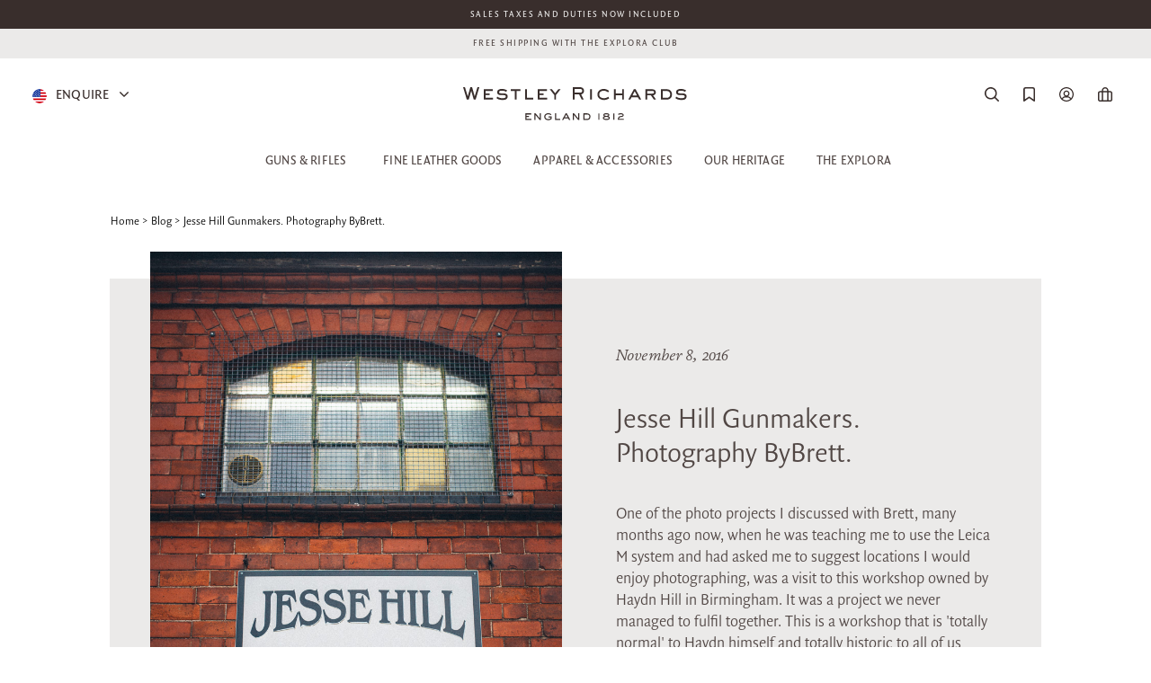

--- FILE ---
content_type: text/html; charset=UTF-8
request_url: https://www.westleyrichards.com/us/theexplora/jesse-hill-gunmakers-photography-bybrett/
body_size: 46769
content:
<!doctype html> 
<!--[if lt IE 7]>      <html class="no-js lt-ie9 lt-ie8 lt-ie7"> <![endif]-->
<!--[if IE 7]>         <html class="no-js lt-ie9 lt-ie8"> <![endif]-->
<!--[if IE 8]>         <html class="no-js lt-ie9"> <![endif]-->
<!--[if gt IE 8]><!--> <html class="no-js"> <!--<![endif]-->
	<head>
  		<meta charset="utf-8" />
  		
 <title>Jesse Hill Gunmakers. Photography ByBrett. / The Explora - Premier Online Field Sports &amp; Gun Journal</title>
 <meta name="description" content="So it was actually with great reluctance that I commissioned Brett last week to go and do the job for me, an excellent decision I feel" />
 <meta name="keywords" content="" />
 <meta name="robots" content="INDEX,FOLLOW" />
 <meta name="viewport" content="width=device-width, initial-scale=1, maximum-scale=1">
 <meta name="p:domain_verify" content="fbfb5964868741a901e12c048ec4657e"/>
  
      <link rel="alternate" href="https://www.westleyrichards.com/us/theexplora/jesse-hill-gunmakers-photography-bybrett/" hreflang="en-US"/>
       <link rel="alternate" href="https://www.westleyrichards.com/theexplora/jesse-hill-gunmakers-photography-bybrett/" hreflang="en-GB"/>
     <link rel="alternate" href="https://www.westleyrichards.com/theexplora/jesse-hill-gunmakers-photography-bybrett/" hreflang="x-default"/>
 
 <meta name="cloudflare_location" content="US"/>
 <link rel="shortcut icon" href="/skin/frontend/default/westleyrichards/favicon.ico">
 <link rel="apple-touch-icon" href="/skin/frontend/default/westleyrichards/images/apple-touch-icon.png">
 <link rel="apple-touch-icon" sizes="72x72" href="/skin/frontend/default/westleyrichards/images/apple-touch-icon-72x72.png">
 <link rel="apple-touch-icon" sizes="114x114" href="/skin/frontend/default/westleyrichards/images/apple-touch-icon-114x114.png">

 <link rel="stylesheet" href="/skin/frontend/default/westleyrichards/css/outdatedbrowser.min.css" />
 <!--[if IE 9]>
 	<link rel="stylesheet" href="/skin/frontend/default/westleyrichards/css/ie9.css" />
 <![endif]-->
 <!--[if gte IE 8]>
 	<link rel="stylesheet" href="/skin/frontend/default/westleyrichards/css/ie.css" />
 <![endif]-->

<!-- PRELOADING FONTS -->
<link rel="preload" as="font" href="/skin/frontend/default/westleyrichards/wrc/fonts/FSBrabo-Bold.otf">
<link rel="preload" as="font" href="/skin/frontend/default/westleyrichards/wrc/fonts/FSBrabo-Bold.ttf">
<link rel="preload" as="font" href="/skin/frontend/default/westleyrichards/wrc/fonts/FSBrabo-BoldItalic.otf">
<link rel="preload" as="font" href="/skin/frontend/default/westleyrichards/wrc/fonts/FSBrabo-BoldItalic.ttf">
<link rel="preload" as="font" href="/skin/frontend/default/westleyrichards/wrc/fonts/FSBrabo-ExtraLight.otf">
<link rel="preload" as="font" href="/skin/frontend/default/westleyrichards/wrc/fonts/FSBrabo-ExtraLight.ttf">
<link rel="preload" as="font" href="/skin/frontend/default/westleyrichards/wrc/fonts/FSBrabo-ExtraLightItalic.otf">
<link rel="preload" as="font" href="/skin/frontend/default/westleyrichards/wrc/fonts/FSBrabo-ExtraLightItalic.ttf">
<link rel="preload" as="font" href="/skin/frontend/default/westleyrichards/wrc/fonts/FSBrabo-Italic.otf">
<link rel="preload" as="font" href="/skin/frontend/default/westleyrichards/wrc/fonts/FSBrabo-Italic.ttf">
<link rel="preload" as="font" href="/skin/frontend/default/westleyrichards/wrc/fonts/FSBrabo-Light.otf">
<link rel="preload" as="font" href="/skin/frontend/default/westleyrichards/wrc/fonts/FSBrabo-Light.ttf">
<link rel="preload" as="font" href="/skin/frontend/default/westleyrichards/wrc/fonts/FSBrabo-LightItalic.otf">
<link rel="preload" as="font" href="/skin/frontend/default/westleyrichards/wrc/fonts/FSBrabo-LightItalic.ttf">
<link rel="preload" as="font" href="/skin/frontend/default/westleyrichards/wrc/fonts/FSBrabo-Medium.otf">
<link rel="preload" as="font" href="/skin/frontend/default/westleyrichards/wrc/fonts/FSBrabo-Medium.ttf">
<link rel="preload" as="font" href="/skin/frontend/default/westleyrichards/wrc/fonts/FSBrabo-MediumItalic.otf">
<link rel="preload" as="font" href="/skin/frontend/default/westleyrichards/wrc/fonts/FSBrabo-MediumItalic.ttf">
<link rel="preload" as="font" href="/skin/frontend/default/westleyrichards/wrc/fonts/FSBrabo-Regular.otf">
<link rel="preload" as="font" href="/skin/frontend/default/westleyrichards/wrc/fonts/FSBrabo-Regular.ttf">
<link rel="preload" as="font" href="/skin/frontend/default/westleyrichards/wrc/fonts/FSBrabo-SemiBold.otf">
<link rel="preload" as="font" href="/skin/frontend/default/westleyrichards/wrc/fonts/FSBrabo-SemiBold.ttf">
<link rel="preload" as="font" href="/skin/frontend/default/westleyrichards/wrc/fonts/FSBrabo-SemiBoldItalic.ttf">
<link rel="preload" as="font" href="/skin/frontend/default/westleyrichards/wrc/fonts/FSBrabo-SemiBoldItalic.otf">
<link rel="preload" as="font" href="/skin/frontend/default/westleyrichards/wrc/fonts/QuadraatSansPro.otf">
<link rel="preload" as="font" href="/skin/frontend/default/westleyrichards/wrc/fonts/QuadraatSansPro-Black.otf">
<link rel="preload" as="font" href="/skin/frontend/default/westleyrichards/wrc/fonts/QuadraatSansPro-BlackItalic.otf">
<link rel="preload" as="font" href="/skin/frontend/default/westleyrichards/wrc/fonts/QuadraatSansPro-Light.otf">
<link rel="preload" as="font" href="/skin/frontend/default/westleyrichards/wrc/fonts/QuadraatSansPro-LightIta.otf">
<link rel="preload" as="font" href="/skin/frontend/default/westleyrichards/wrc/fonts/QuadraatSansPro-Thin.otf">
<link rel="preload" as="font" href="/skin/frontend/default/westleyrichards/wrc/fonts/QuadraatSansPro-ThinIta.otf">
<link rel="preload" as="font" href="/skin/frontend/default/westleyrichards/wrc/fonts/QuadraatSansPro-Xlight.otf">
<link rel="preload" as="font" href="/skin/frontend/default/westleyrichards/wrc/fonts/QuadraatSansPro-XlightIta.otf">
<link rel="preload" as="font" href="/skin/frontend/default/westleyrichards/wrc/fonts/SackersGothicStd-Heavy.otf">
<link rel="preload" as="font" href="/skin/frontend/default/westleyrichards/wrc/fonts/SackersGothicStd-Medium.otf">
<!-- END FONTS -->

 <script src="/skin/frontend/default/westleyrichards/js/outdatedbrowser.min.js"></script>
 <script>
   function addLoadEvent(func) {
       var oldonload = window.onload;
       if (typeof window.onload != 'function') {
           window.onload = func;
       } else {
           window.onload = function() {
               if (oldonload) {
                   oldonload();
               }
               func();
           }
       }
   }
   //call plugin function after DOM ready
   addLoadEvent(function(){
       outdatedBrowser({
           bgColor: '#f25648',
           color: '#ffffff',
           lowerThan: 'transform',
           languagePath: ''
       })
   });
 </script>
	
 <script src="/skin/frontend/default/westleyrichards/js/modernizr-2.6.1.min.js"></script>

 <link rel="stylesheet" type="text/css" href="https://www.westleyrichards.com/skin/frontend/default/westleyrichards/aw_autorelated/css/category.css?v=1" media="all" />
<link rel="stylesheet" type="text/css" href="https://www.westleyrichards.com/skin/frontend/default/westleyrichards/aw_autorelated/css/product.css?v=1" media="all" />
<link rel="stylesheet" type="text/css" href="https://www.westleyrichards.com/skin/frontend/default/westleyrichards/css/jquery.fancybox-1.3.4.css?v=1" media="all" />
<link rel="stylesheet" type="text/css" href="https://www.westleyrichards.com/skin/frontend/base/default/css/magestore/bannerslider/popup.css?v=1" media="all" />
<link rel="stylesheet" type="text/css" href="https://www.westleyrichards.com/skin/frontend/base/default/css/plumrocket/pslogin/pslogin.css?v=1" media="all" />
<link rel="stylesheet" type="text/css" href="https://www.westleyrichards.com/skin/frontend/base/default/css/plumrocket/pslogin/pslogin-custom.css?v=1" media="all" />
<link rel="stylesheet" type="text/css" href="https://www.westleyrichards.com/skin/frontend/base/default/stripe_payments/css/styles.css?v=1" media="all" />
<link rel="stylesheet" type="text/css" href="https://www.westleyrichards.com/skin/frontend/base/default/stripe_payments/css/paymentfont.min.css?v=1" media="all" />
<link rel="stylesheet" type="text/css" href="https://www.westleyrichards.com/skin/frontend/base/default/stripe_payments/css/express.css?v=1" media="all" />
<link rel="stylesheet" type="text/css" href="https://www.westleyrichards.com/skin/frontend/default/westleyrichards/css/style.css?v=1" media="all" />
<link rel="stylesheet" type="text/css" href="https://www.westleyrichards.com/skin/frontend/default/westleyrichards/css/new-font.css?v=1" media="all" />
<link rel="stylesheet" type="text/css" href="https://www.westleyrichards.com/skin/frontend/default/westleyrichards/css/prettyPhoto.css?v=1" media="all" />
<link rel="stylesheet" type="text/css" href="https://www.westleyrichards.com/skin/frontend/default/westleyrichards/css/develo-compiled.css?v=1" media="all" />
<link rel="stylesheet" type="text/css" href="https://www.westleyrichards.com/skin/frontend/default/westleyrichards/css/owl.carousel.min.css?v=1" media="all" />
<link rel="stylesheet" type="text/css" href="https://www.westleyrichards.com/skin/frontend/default/westleyrichards/css/owl.theme.default.min.css?v=1" media="all" />
<link rel="stylesheet" type="text/css" href="https://www.westleyrichards.com/skin/frontend/default/westleyrichards/css/grid.css?v=1" media="all" />
<link rel="stylesheet" type="text/css" href="https://www.westleyrichards.com/skin/frontend/default/westleyrichards/css/font-awesome.css?v=1" media="all" />
<link rel="stylesheet" type="text/css" href="https://www.westleyrichards.com/skin/frontend/default/westleyrichards/css/linear-icons.css?v=1" media="all" />
<link rel="stylesheet" type="text/css" href="https://www.westleyrichards.com/skin/frontend/base/default/wordpress/styles.css?v=1" media="all" />
<link rel="stylesheet" type="text/css" href="https://www.westleyrichards.com/skin/frontend/base/default/algoliasearch/algoliasearch.css?v=1" media="all" />
<script type="text/javascript" src="https://www.westleyrichards.com/media/js/4bc893aa0b0f1f481b914721c84a4e41.js"></script>
<script type="text/javascript" src="https://www.westleyrichards.com/media/js/aa20bed9eef1cb688f97a7acd6d9ec07.js" async></script>
<script type="text/javascript" src="https://www.westleyrichards.com/media/js/011ed9d40fa8c07bbcc43703f86f4363.js" data-group="js001"></script>
<link rel="alternate" type="application/rss+xml" title="The Explora - Premier Online Field Sports &amp; Gun Journal &raquo; Jesse Hill Gunmakers. Photography ByBrett. Comments Feed" href="https://www.westleyrichards.com/us/theexplora/jesse-hill-gunmakers-photography-bybrett/feed/" />
<link rel="pingback" href="https://www.westleyrichards.com/explora/xmlrpc.php" />
<link rel="canonical" href="https://www.westleyrichards.com/us/theexplora/jesse-hill-gunmakers-photography-bybrett/" />
<link rel="alternate" type="application/rss+xml" title="The Explora - Premier Online Field Sports &amp; Gun Journal &raquo; Feed" href="https://www.westleyrichards.com/us/theexplora/feed/" />
<link rel="alternate" type="application/rss+xml" title="The Explora - Premier Online Field Sports &amp; Gun Journal &raquo; Comments Feed" href="https://www.westleyrichards.com/us/theexplora/comments/feed/" />
<!--[if lt IE 7]>
<script type="text/javascript" src="https://www.westleyrichards.com/media/js/9bc864b4cea5931d9bb7e38cb35bdf4a.js"></script>
<![endif]-->
 <script src="https://fast.fonts.com/jsapi/11ea6f1b-0ae4-4130-81dc-6e7343f8a025.js"></script>
  <!--[if (gte IE 6)&(lte IE 8)]>
    <script src="/skin/frontend/default/westleyrichards/js/selectivizr.js"></script>
  <![endif]-->


 
<script type="text/javascript">
//<![CDATA[
Mage.Cookies.path     = '/us';
Mage.Cookies.domain   = '.westleyrichards.com';
//]]>
</script>

<script type="text/javascript">
//<![CDATA[
optionalZipCountries = ["HK","IE","MO","PA"];
//]]>
</script>
            <!-- BEGIN GOOGLE ANALYTICS CODE -->
        <script type="text/javascript">
        //<![CDATA[
            var _gaq = _gaq || [];
            
_gaq.push(['_setAccount', 'UA-42898156-2']);
_gaq.push (['_gat._anonymizeIp']);
_gaq.push(['_trackPageview']);
            
            (function() {
                var ga = document.createElement('script'); ga.type = 'text/javascript'; ga.async = true;
                ga.src = ('https:' == document.location.protocol ? 'https://ssl' : 'http://www') + '.google-analytics.com/ga.js';
                var s = document.getElementsByTagName('script')[0]; s.parentNode.insertBefore(ga, s);
            })();

        //]]>
        </script>
        <!-- END GOOGLE ANALYTICS CODE -->
    <script type="text/javascript" src="https://chimpstatic.com/mcjs-connected/js/users/a7bfb3900cd9a4f0e35ad9b3f/632dfe022c7fc36fed7abcc7e.js" defer></script><!-- Facebook Ads Extension for Magento -->
<!-- Facebook Pixel Code -->
<script>
!function(f,b,e,v,n,t,s){if(f.fbq)return;n=f.fbq=function(){n.callMethod?
n.callMethod.apply(n,arguments):n.queue.push(arguments)};if(!f._fbq)f._fbq=n;
n.push=n;n.loaded=!0;n.version='2.0';n.queue=[];t=b.createElement(e);t.async=!0;
t.src=v;s=b.getElementsByTagName(e)[0];s.parentNode.insertBefore(t,s)}(window,
document,'script','//connect.facebook.net/en_US/fbevents.js');
fbq('init', '2314829141901871', {}, {agent: 'exmagento-1.9.4.0-2.6.0' });
fbq('track', 'PageView', {
  source: 'magento',
  version: "1.9.4.0",
  pluginVersion: "2.6.0"
});
</script>
<noscript><img height="1" width="1" style="display:none"
src="https://www.facebook.com/tr?id=2314829141901871&ev=PageView&noscript=1&a=exmagento-1.9.4.0-2.6.0"
/></noscript>
<!-- End Facebook Pixel Code -->

<!-- Google Data Layer by MagePal-->
<script>
window.dataLayer = window.dataLayer || [];
dataLayer.push({"pageType":"wordpress_post_view","list":"other","customer":{"isLoggedIn":false},"cart":{"hasItems":false},"ecommerce":{"currencyCode":"USD"}});

</script>
<!-- Google Data Layer by MagePal-->
<!-- Google Tag Manager by MagePal (head) -->
<script>(function(w,d,s,l,i){w[l]=w[l]||[];w[l].push({'gtm.start':
        new Date().getTime(),event:'gtm.js'});var f=d.getElementsByTagName(s)[0],
        j=d.createElement(s),dl=l!='dataLayer'?'&l='+l:'';j.async=true;j.src=
        '//www.googletagmanager.com/gtm.js?id='+i+dl;f.parentNode.insertBefore(j,f);
    })(window,document,'script','dataLayer','GTM-WPXZ2DQ');</script>
<!-- End Google Tag Manager by MagePal (head) -->



<!-- Magic Zoom Plus Magento module version v4.15.2 [v1.6.69:v5.2.4] -->
<script type="text/javascript">window["mgctlbx$Pltm"] = "Magento";</script>
<link type="text/css" href="https://www.westleyrichards.com/skin/frontend/default/default/css/magiczoomplus/magiczoomplus.css" rel="stylesheet" media="screen" />
<link type="text/css" href="https://www.westleyrichards.com/skin/frontend/default/default/css/magiczoomplus/magiczoomplus.module.css" rel="stylesheet" media="screen" />
<script type="text/javascript" src="https://www.westleyrichards.com/skin/frontend/default/westleyrichards/js/magiczoomplus.js"></script>
<script type="text/javascript" src="https://www.westleyrichards.com/skin/frontend/default/westleyrichards/js/magictoolbox.utils.js"></script>
<script type="text/javascript">
	var mzOptions = {
		'zoomWidth':'auto',
		'zoomHeight':'auto',
		'zoomPosition':'right',
		'zoomDistance':15,
		'selectorTrigger':'click',
		'transitionEffect':true,
		'lazyZoom':false,
		'rightClick':false,
		'zoomMode':'zoom',
		'zoomOn':'hover',
		'upscale':true,
		'smoothing':true,
		'variableZoom':false,
		'zoomCaption':'off',
		'expand':'window',
		'expandZoomMode':'zoom',
		'expandZoomOn':'click',
		'expandCaption':true,
		'closeOnClickOutside':true,
		'cssClass':'',
		'hint':'once',
		'textHoverZoomHint':'Hover to zoom',
		'textClickZoomHint':'Click to zoom',
		'textExpandHint':'Click to expand',
		'textBtnClose':'Close',
		'textBtnNext':'Next',
		'textBtnPrev':'Previous'
	}
</script>
<script type="text/javascript">
	var mzMobileOptions = {
		'textHoverZoomHint':'Touch to zoom',
		'textClickZoomHint':'Double tap to zoom',
		'textExpandHint':'Tap to expand'
	}
</script>
<script>
//<![CDATA[

function manipulationOfCart(product, type, list) {
	if (list == undefined){
		list='Category - '+ product.category
	}
	
    if (type == 'add'){
                        dataLayer.push({ ecommerce: null });
        dataLayer.push({
            'event': 'add_to_cart',
            'ecommerce': {
                'items': convertAddToCartItem([{
                    'name': product.name,
                    'id': product.id,
                    'price': product.price,
                    'brand': product.brand,
                    'category': product.category,
                    'quantity': product.qty,
                    'list': list
                }])
            }
        });
            }
    else if (type == 'remove'){
                        dataLayer.push({ ecommerce: null });
        let items = {
            item_name: product.name,
            item_id: product.id,
            price: formatPrice(product.price, false),
            item_brand: product.brand,
            quantity: product.qty,
            item_list_name: product.list,
            affiliation: "",
            currency: "USD"
        };
        let categories = product.category.split('->');
        items['item_category'] = categories[0];
        for (let j = 1; j < categories.length; j++) {
            key = 'item_category' + (j + 1);
            items[key] = categories[j];
        }
        let content = {
            'event': 'remove_from_cart',
            'ecommerce': {
                'items': [items]
            }
        }
        dataLayer.push(content);
            }
}


jQuery(document).ready(function ($) {
    var promotionCount = jQuery('a[data-promotion]').size();
    if (promotionCount > 0) {
        var a = ['id', 'name', 'creative', 'position'];
        var promoImpression = [];
        var promoClick = [];
        jQuery('a[data-promotion]').each(function () {
            if ($(this).data("promotion") == !0) {
                var obj = {};
                obj[a[0]] = $(this).data("id");
                obj[a[1]] = $(this).data("name");
                obj[a[2]] = $(this).data("creative");
                obj[a[3]] = $(this).data("position");
                promoImpression.push(obj)
            }
            $(this).click(function (e) {
                href = $(this).attr('href');
                e.preventDefault();
                                                dataLayer.push({ ecommerce: null });
                dataLayer.push({
                    'event': 'select_promotion',
                    'ecommerce': {
                        'items': [obj]
                    }
                });
                            });
        });
        dataLayer.push({'event': 'view_promotion', 'ecommerce': {'promoView': {'promotions': promoImpression}}})
    }
})


function convertAddToCartItem(data) {
    let prods = [];
    for (let i = 0; i < data.length; i++) {
        prods.push({
            item_name: data[i].name,
            item_id: data[i].id,
            price: formatPrice(data[i].price, false),
            item_brand: data[i].brand,
            quantity: data[i].quantity,
            item_list_name: data[i].list,
            item_list_id: getListId(data[i].list),
            affiliation: "",
            currency: "USD"
        });
        let categories = data[i].category.split('->');
        prods[i]['item_category'] = categories[0];
        for (let j = 1; j < categories.length; j++) {
            key = 'item_category' + (j + 1);
            prods[i][key] = categories[j];
        }
    }
    return prods;
}

function formatPrice(priceValue, asString) {
    let val = priceValue;
    if (typeof val === 'string')
    {
        val = val.replace(/,/g, '');
    }
    if (asString === undefined || asString !== true) {
        return parseFloat(parseFloat(val).toFixed(2));
    }
    return parseFloat(val).toFixed(2);
}

function getListId(listName) {
    if (listName !== undefined && listName !== "undefined")
        return listName.trim().replace(/[^\w ]/g,' ').replace(/\s\s+/g, ' ').replace(/\s/g, '_').toLowerCase();
}
//]]>
</script>
<!-- Scommerce Mage Google Tag Manager -->
<script>(function(w,d,s,l,i){w[l]=w[l]||[];w[l].push({'gtm.start':
new Date().getTime(),event:'gtm.js'});var f=d.getElementsByTagName(s)[0],
j=d.createElement(s),dl=l!='dataLayer'?'&l='+l:'';j.async=true;j.src=
'//www.googletagmanager.com/gtm.js?id='+i+dl;f.parentNode.insertBefore(j,f);
})(window,document,'script','dataLayer','GTM-K4TFS4S');</script>
<!-- End Scommerce Mage Google Tag Manager -->

<script>
    window.algoliaConfig = {"instant":{"enabled":true,"infiniteScrollEnabled":true,"apiKey":"ZDU1NTdkZjE3ODA5MzZhZjE2NTYwYmVhYjljNDViZGY2YzY4OWI2ZDBlNjdhODg2OTEwYzNkZjk5MDhiNjc0Y2ZpbHRlcnM9Jm51bWVyaWNGaWx0ZXJzPXZpc2liaWxpdHlfc2VhcmNoJTNEMQ==","selector":".mb-search-result","isAddToCartEnabled":true,"showStaticContent":false,"title":"","description":"","content":"","imgHtml":"","hasFacets":true},"autocomplete":{"enabled":true,"apiKey":"NmVhZGUyMmYwYTAxNDFhNzYwMzA3N2FmZmIwNzdjM2QxZjAzZjJhNjcyZjBhNDRmNWMwZWRkN2NjMTM4M2FiN2ZpbHRlcnM9","selector":".algolia-search-input","sections":[],"nbOfProductsSuggestions":"6","nbOfCategoriesSuggestions":"4","nbOfQueriesSuggestions":"0","displaySuggestionsCategories":true,"isDebugEnabled":true},"extensionVersion":"1.14.0","applicationId":"ZAGI05TQY1","indexName":"wrandco_usstore","facets":[{"attribute":"categories","type":"conjunctive","label":"Categories","searchable":"2","create_rule":"1"},{"attribute":"color","type":"disjunctive","label":"Colors","searchable":"2","create_rule":"1"},{"attribute":"manufacturer","type":"disjunctive","label":"Brand","searchable":"2","create_rule":"1"}],"areCategoriesInFacets":true,"hitsPerPage":9,"sortingIndices":[{"attribute":"price","sort":"asc","label":"Lowest price","name":"wrandco_usstore_products_price_default_asc"},{"attribute":"price","sort":"desc","label":"Highest price","name":"wrandco_usstore_products_price_default_desc"},{"attribute":"created_at","sort":"desc","label":"Newest first","name":"wrandco_usstore_products_created_at_desc"},{"attribute":"manufacturer","sort":"asc","label":"Brand","name":"wrandco_usstore_products_manufacturer_asc"}],"isSearchPage":false,"isCategoryPage":false,"removeBranding":true,"productId":null,"priceKey":".USD.default","currencyCode":"USD","currencySymbol":"$","maxValuesPerFacet":30,"autofocus":true,"ccAnalytics":{"ISSelector":".ais-infinite-hits--item a.result, .ais-hits a.result","conversionAnalyticsMode":"disabled","addToCartSelector":".add-to-cart-buttons .btn-cart, .hit-addtocart","orderedProductIds":[]},"analytics":{"enabled":false,"delay":3000,"triggerOnUIInteraction":true,"pushInitialSearch":false},"request":{"query":"","refinementKey":"","refinementValue":"","path":"","level":"","formKey":"GWJKPf58mColcwNB"},"showCatsNotIncludedInNavigation":false,"showSuggestionsOnNoResultsPage":true,"baseUrl":"https:\/\/www.westleyrichards.com\/us","popularQueries":["John field","filson","test","perfecta","aston","hats","the","Tweed","polo"],"useAdaptiveImage":false,"urlTrackedParameters":["query","attribute:*","index"],"urls":{"logo":"https:\/\/www.westleyrichards.com\/skin\/frontend\/base\/default\/algoliasearch\/search-by-algolia.svg"},"now":"1769493600","translations":{"to":"to","or":"or","go":"Go","in":"in","popularQueries":"You can try one of the popular search queries","seeAll":"See all products","allDepartments":"All departments","seeIn":"See products in","orIn":"or in","noProducts":"No products for query","noResults":"No results","refine":"Refine","selectedFilters":"Selected Filters","clearAll":"Clear all","previousPage":"Previous page","nextPage":"Next page","searchFor":"Search for products","relevance":"Relevance","categories":"Categories","products":"Products","searchBy":"Search by","showMore":"Show more products","searchForFacetValuesPlaceholder":"Search for other ..."}};
</script>

<!--[if lte IE 9]>
<script>
    document.addEventListener("DOMContentLoaded", function(e) {
        algoliaBundle.$(function ($) {
            window.algoliaConfig.autofocus = false;
        });
    });
</script>
<![endif]-->
 <script type="text/javascript">//<![CDATA[
        var Translator = new Translate([]);
        //]]></script> 
 
<!-- Hotjar Tracking Code for https://store.westleyrichards.com -->
<script>
    (function(h,o,t,j,a,r){
        h.hj=h.hj||function(){(h.hj.q=h.hj.q||[]).push(arguments)};
        h._hjSettings={hjid:1426834,hjsv:6};
        a=o.getElementsByTagName('head')[0];
        r=o.createElement('script');r.async=1;
        r.src=t+h._hjSettings.hjid+j+h._hjSettings.hjsv;
        a.appendChild(r);
    })(window,document,'https://static.hotjar.com/c/hotjar-','.js?sv=');
</script>

<link rel="stylesheet" href="/skin/frontend/default/westleyrichards/css/outdatedbrowser.min.css" />
<!--[if IE 9]>
	<link rel="stylesheet" href="/skin/frontend/default/westleyrichards/css/ie9.css" />
<![endif]-->
<!--[if gte IE 8]>
	<link rel="stylesheet" href="/skin/frontend/default/westleyrichards/css/ie.css" />
<![endif]-->

<script src="/skin/frontend/default/westleyrichards/js/bxslider.js"></script>
<link rel="stylesheet" href="/skin/frontend/default/westleyrichards/css/bxslider.css" />

<meta name="p:domain_verify" content="64b49afb06ace1fa17ee9f70c6a35c69"/>

 <!-- Start VWO Async SmartCode -->
 <link rel="preconnect" href="https://dev.visualwebsiteoptimizer.com" />
 <script type='text/javascript' id='vwoCode'>
     window._vwo_code || (function() {
         var account_id=862362,
             version=2.1,
             settings_tolerance=2000,
             hide_element='body',
             hide_element_style = 'opacity:0 !important;filter:alpha(opacity=0) !important;background:none !important',
             /* DO NOT EDIT BELOW THIS LINE */
             f=false,w=window,d=document,v=d.querySelector('#vwoCode'),cK='_vwo_'+account_id+'_settings',cc={};try{var c=JSON.parse(localStorage.getItem('_vwo_'+account_id+'_config'));cc=c&&typeof c==='object'?c:{}}catch(e){}var stT=cc.stT==='session'?w.sessionStorage:w.localStorage;code={use_existing_jquery:function(){return typeof use_existing_jquery!=='undefined'?use_existing_jquery:undefined},library_tolerance:function(){return typeof library_tolerance!=='undefined'?library_tolerance:undefined},settings_tolerance:function(){return cc.sT||settings_tolerance},hide_element_style:function(){return'{'+(cc.hES||hide_element_style)+'}'},hide_element:function(){if(performance.getEntriesByName('first-contentful-paint')[0]){return''}return typeof cc.hE==='string'?cc.hE:hide_element},getVersion:function(){return version},finish:function(e){if(!f){f=true;var t=d.getElementById('_vis_opt_path_hides');if(t)t.parentNode.removeChild(t);if(e)(new Image).src='https://dev.visualwebsiteoptimizer.com/ee.gif?a='+account_id+e}},finished:function(){return f},addScript:function(e){var t=d.createElement('script');t.type='text/javascript';if(e.src){t.src=e.src}else{t.text=e.text}d.getElementsByTagName('head')[0].appendChild(t)},load:function(e,t){var i=this.getSettings(),n=d.createElement('script'),r=this;t=t||{};if(i){n.textContent=i;d.getElementsByTagName('head')[0].appendChild(n);if(!w.VWO||VWO.caE){stT.removeItem(cK);r.load(e)}}else{var o=new XMLHttpRequest;o.open('GET',e,true);o.withCredentials=!t.dSC;o.responseType=t.responseType||'text';o.onload=function(){if(t.onloadCb){return t.onloadCb(o,e)}if(o.status===200){_vwo_code.addScript({text:o.responseText})}else{_vwo_code.finish('&e=loading_failure:'+e)}};o.onerror=function(){if(t.onerrorCb){return t.onerrorCb(e)}_vwo_code.finish('&e=loading_failure:'+e)};o.send()}},getSettings:function(){try{var e=stT.getItem(cK);if(!e){return}e=JSON.parse(e);if(Date.now()>e.e){stT.removeItem(cK);return}return e.s}catch(e){return}},init:function(){if(d.URL.indexOf('__vwo_disable__')>-1)return;var e=this.settings_tolerance();w._vwo_settings_timer=setTimeout(function(){_vwo_code.finish();stT.removeItem(cK)},e);var t;if(this.hide_element()!=='body'){t=d.createElement('style');var i=this.hide_element(),n=i?i+this.hide_element_style():'',r=d.getElementsByTagName('head')[0];t.setAttribute('id','_vis_opt_path_hides');v&&t.setAttribute('nonce',v.nonce);t.setAttribute('type','text/css');if(t.styleSheet)t.styleSheet.cssText=n;else t.appendChild(d.createTextNode(n));r.appendChild(t)}else{t=d.getElementsByTagName('head')[0];var n=d.createElement('div');n.style.cssText='z-index: 2147483647 !important;position: fixed !important;left: 0 !important;top: 0 !important;width: 100% !important;height: 100% !important;background: white !important;';n.setAttribute('id','_vis_opt_path_hides');n.classList.add('_vis_hide_layer');t.parentNode.insertBefore(n,t.nextSibling)}var o='https://dev.visualwebsiteoptimizer.com/j.php?a='+account_id+'&u='+encodeURIComponent(d.URL)+'&vn='+version;if(w.location.search.indexOf('_vwo_xhr')!==-1){this.addScript({src:o})}else{this.load(o+'&x=true')}}};w._vwo_code=code;code.init();})();
 </script>
 <!-- End VWO Async SmartCode -->		</head>
	<body class=" wordpress-post-view is-blog wordpress-post-10586">
		<!--zWnO5DXVErfmM2PaTFcwZLpYg3lw9qjX-->
        <!--[if lt IE 7]>
        	<p class="chromeframe">You are using an outdated browser. <a href="http://browsehappy.com/">Upgrade your browser today</a> or <a href="http://www.google.com/chromeframe/?redirect=true">install Google Chrome Frame</a> to better experience this site.</p>
        <![endif]-->
  		

<!-- Google Tag Manager by MagePal (noscript)-->
<noscript><iframe src="//www.googletagmanager.com/ns.html?id=GTM-WPXZ2DQ"
height="0" width="0" style="display:none;visibility:hidden"></iframe></noscript>
<!-- End Google Tag Manager by MagePal noscript)--><!-- Scommerce Mage Google Tag Manager -->
<noscript><iframe src="//www.googletagmanager.com/ns.html?id=GTM-K4TFS4S"
height="0" width="0" style="display:none;visibility:hidden"></iframe></noscript>
<!-- Scommerce Mage End Google Tag Manager -->
  		    <noscript>
        <div class="global-site-notice noscript">
            <div class="notice-inner">
                <p>
                    <strong>JavaScript seems to be disabled in your browser.</strong><br />
                    You must have JavaScript enabled in your browser to utilize the functionality of this website.                </p>
            </div>
        </div>
    </noscript>
  		<!--zWnO5DXVErfmM2PaTFcwZLpYg3lw9qjX-->



<div class="wrc-header-container us-header ">

    <div id="header-store-selector">
        <div class="store-selector-content">
            <p>Choose from the Americas (USD) or Global (GBP) websites to see content specific to your location and shop online.</p>        </div>
        <div class="select store-select-box">
            <select id="store_select">
                <option value="0">Americas (USD)</option>
                <option value="1">Global (GBP)</option>
            </select>
            <div class="select_arrow">
            </div>
        </div>
        <button id="confirm_store" class="button button-dark"><svg width="18px" height="14px" viewBox="0 0 18 14" version="1.1" xmlns="http://www.w3.org/2000/svg" xmlns:xlink="http://www.w3.org/1999/xlink">
    <defs>
        <path d="M13.2928932,5.29289322 C13.6834175,4.90236893 14.3165825,4.90236893 14.7071068,5.29289322 L14.7071068,5.29289322 L20.7071068,11.2928932 C20.7355731,11.3213595 20.7623312,11.3515341 20.787214,11.3832499 C20.7927155,11.3901576 20.7982466,11.397397 20.8036654,11.4046934 C20.8215099,11.4288693 20.8382813,11.453725 20.8539326,11.4793398 C20.8613931,11.4913869 20.8685012,11.5036056 20.8753288,11.5159379 C20.8862061,11.5357061 20.8966234,11.5561086 20.9063462,11.5769009 C20.914321,11.5939015 20.9218036,11.6112044 20.9287745,11.628664 C20.9366843,11.6484208 20.9438775,11.6682023 20.9504533,11.6882636 C20.9552713,11.7031487 20.9599023,11.7185367 20.9641549,11.734007 C20.9701664,11.7555635 20.9753602,11.7772539 20.9798348,11.7992059 C20.9832978,11.8166247 20.9863719,11.834051 20.9889822,11.8515331 C20.9962388,11.8996379 21,11.9493797 21,12 L20.996384,11.9147758 C20.997855,11.9320769 20.9988772,11.949409 20.9994506,11.9667532 L21,12 C21,12.0111266 20.9998183,12.0222108 20.9994576,12.0332497 C20.9989053,12.0502664 20.9978436,12.0682655 20.9962979,12.0862308 C20.9944666,12.107886 20.9920328,12.1285247 20.9889807,12.1489612 C20.9863719,12.165949 20.9832978,12.1833753 20.9797599,12.2007258 C20.9753602,12.2227461 20.9701664,12.2444365 20.964279,12.2658396 C20.9599023,12.2814633 20.9552713,12.2968513 20.9502619,12.3121425 C20.9438775,12.3317977 20.9366843,12.3515792 20.928896,12.3710585 C20.9218036,12.3887956 20.914321,12.4060985 20.9063266,12.4232215 C20.8966234,12.4438914 20.8862061,12.4642939 20.8751242,12.484277 C20.8685012,12.4963944 20.8613931,12.5086131 20.8540045,12.5207088 C20.8382813,12.546275 20.8215099,12.5711307 20.8036865,12.5951593 C20.774687,12.6343256 20.7425008,12.6717127 20.7071068,12.7071068 L20.787214,12.6167501 C20.7849289,12.6196628 20.7826279,12.6225624 20.7803112,12.625449 L20.7071068,12.7071068 L14.7071068,18.7071068 C14.3165825,19.0976311 13.6834175,19.0976311 13.2928932,18.7071068 C12.9023689,18.3165825 12.9023689,17.6834175 13.2928932,17.2928932 L13.2928932,17.2928932 L17.585,12.999 L4,13 C3.48716416,13 3.06449284,12.6139598 3.00672773,12.1166211 L3,12 C3,11.4477153 3.44771525,11 4,11 L4,11 L17.585,10.999 L13.2928932,6.70710678 C12.9324093,6.34662282 12.9046797,5.77939176 13.2097046,5.38710056 Z" id="path-arrow-long-right-1"></path>
    </defs>
    <g id="Core-Style-Guide" stroke="none" stroke-width="1" fill="none" fill-rule="evenodd">
        <g id="Icons/arrow-right" transform="translate(-3.000000, -5.000000)">
            <mask id="mask-arrow-long-right-2" fill="white">
                <use xlink:href="#path-arrow-long-right-1"></use>
            </mask>
            <use id="Combined-Shape" fill="#392E2C" xlink:href="#path-arrow-long-right-1"></use>
        </g>
    </g>
</svg></button>
        <button id="close_store_selector" class="button button-white">X</button>
    </div>

            <div class="wrc-infobar-top">
            <p class="overline"><a class="overline" href="https://www.westleyrichards.com/us/shipping">Sales taxes and duties now included</a></p>        </div>
    
            <div class="wrc-infobar">
            <p><a class="overline" href="#" onclick="window.openNewsletterModal();">Free shipping with the Explora club</a></p>        </div>
    
    <div class="wrc-header-container--inner">

        <div class="wrc-grid-row">

            <div class="col-xs-3 col-sm-4 col--left-links">

                <div class="header-left-links">

                    <div class="header-left-link header-left-link--menu">

                        <a href="#">
                            <svg width="20px" height="14px" viewBox="0 0 20 14" version="1.1" xmlns="http://www.w3.org/2000/svg" xmlns:xlink="http://www.w3.org/1999/xlink">
    <defs>
        <path d="M21,17 C21.5522847,17 22,17.4477153 22,18 C22,18.5522847 21.5522847,19 21,19 L21,19 L3,19 C2.44771525,19 2,18.5522847 2,18 C2,17.4477153 2.44771525,17 3,17 L3,17 Z M3,11 L21,11 C21.5522847,11 22,11.4477153 22,12 C22,12.5128358 21.6139598,12.9355072 21.1166211,12.9932723 L21,13 L3,13 C2.44771525,13 2,12.5522847 2,12 C2,11.4871642 2.38604019,11.0644928 2.88337887,11.0067277 L3,11 L21,11 Z M3,5 L21,5 C21.5522847,5 22,5.44771525 22,6 C22,6.51283584 21.6139598,6.93550716 21.1166211,6.99327227 L21,7 L3,7 C2.44771525,7 2,6.55228475 2,6 C2,5.48716416 2.38604019,5.06449284 2.88337887,5.00672773 L3,5 L21,5 Z" id="path-menu-1"></path>
    </defs>
    <g id="Core-Style-Guide" stroke="none" stroke-width="1" fill="none" fill-rule="evenodd">
        <g id="Icons/menu" transform="translate(-2.000000, -5.000000)">
            <mask id="mask-menu-2" fill="white">
                <use xlink:href="#path-menu-1"></use>
            </mask>
            <use id="Icons/Feather/24px/Icons/Feather/24px/Combined-Shape" fill="#392E2C" xlink:href="#path-menu-1"></use>
        </g>
    </g>
</svg>
                        </a>

                    </div>

                    <div class="header-left-link header-left-link--enquiry">

                        <div class="enquire-toggle-container">

                            <a href="#" class="enquire-toggle">

                                                                    <span class="enquire-flag">
                                        <img src="https://www.westleyrichards.com/skin/frontend/default/westleyrichards/wrc/assets/images/us-flag@2x.png" alt="US Flag" />
                                    </span>
                                
                                <span class="enquire-toggle-text">
                                    Enquire                                </span>

                                <span class="enquire-toggle-arrow">
                                <svg width="14px" height="8px" viewBox="0 0 14 8" version="1.1" xmlns="http://www.w3.org/2000/svg" xmlns:xlink="http://www.w3.org/1999/xlink">
    <defs>
        <path d="M12,13.5857864 L6.70710678,8.29289322 C6.31658249,7.90236893 5.68341751,7.90236893 5.29289322,8.29289322 C4.90236893,8.68341751 4.90236893,9.31658249 5.29289322,9.70710678 L11.2928932,15.7071068 C11.6834175,16.0976311 12.3165825,16.0976311 12.7071068,15.7071068 L18.7071068,9.70710678 C19.0976311,9.31658249 19.0976311,8.68341751 18.7071068,8.29289322 C18.3165825,7.90236893 17.6834175,7.90236893 17.2928932,8.29289322 L12,13.5857864 Z" id="path-arrow-down-1"></path>
    </defs>
    <g id="Core-Style-Guide" stroke="none" stroke-width="1" fill="none" fill-rule="evenodd">
        <g id="Icons/chevron-down" transform="translate(-5.000000, -8.000000)">
            <mask id="mask-arrow-down-2" fill="white">
                <use xlink:href="#path-arrow-down-1"></use>
            </mask>
            <use id="Icons/Feather/24px/Icons/Feather/24px/Shape" fill="#392E2C" xlink:href="#path-arrow-down-1"></use>
        </g>
    </g>
</svg>                            </span>

                            </a>

                        </div>

                    </div>

                </div>

            </div>

            <div class="col-xs-6 col-sm-4 col--logo">

                <div class="logo-container text-center">
                    <a href="https://www.westleyrichards.com/us/">
                        <svg width="249px" height="37px" viewBox="0 0 249 37" version="1.1" xmlns="http://www.w3.org/2000/svg" xmlns:xlink="http://www.w3.org/1999/xlink">
    <g id="Symbols" stroke="none" stroke-width="1" fill="none" fill-rule="evenodd">
        <g id="Logo-/-WR-Logotype" transform="translate(-7.000000, -4.000000)" fill="#392E2C">
            <g id="Westley-Richards-Logotype" transform="translate(7.000000, 4.000000)">
                <path d="M94.7367,28.916 C95.9874857,28.916 96.9925316,29.2600357 97.9776227,29.9633196 L98.2047,30.132 L97.4747,31.151 C96.4567,30.433 95.8837,30.176 94.6367,30.176 C93.0587,30.176 91.4667,31.094 91.4667,32.829 C91.4667,34.578 93.0727,35.496 94.6497,35.496 C95.6567769,35.496 96.1244929,35.3605207 96.9243199,34.9000091 L97.1317,34.778 L97.1317,33.658 L94.9947,33.658 L94.9947,32.386 L98.4047,32.386 L98.4047,35.436 C97.2177,36.297 96.1427,36.755 94.6367,36.755 C92.3287,36.755 90.1927,35.295 90.1927,32.829 C90.1927,30.291 92.3997,28.916 94.7367,28.916 Z M133.8247,29.117 L137.8947,29.117 C140.3617,29.117 141.6777,30.764 141.6777,32.8 C141.6777,35.0223125 140.26717,36.4487969 138.106151,36.5357819 L137.8947,36.54 L133.8247,36.54 L133.8247,29.117 L137.8947,29.117 Z M123.3667,29.117 L127.9987,34.62 L127.9987,29.117 L129.2587,29.117 L129.2587,36.54 L127.9987,36.54 L123.3527,31.022 L123.3527,36.54 L122.0927,36.54 L122.0927,29.117 L123.3667,29.117 Z M115.2907,29.117 L119.3337,36.54 L117.8427,36.54 L116.8957,34.806 L112.3667,34.806 L111.4497,36.54 L110.0167,36.54 L114.0297,29.117 L115.2907,29.117 Z M103.4577,29.117 L103.4577,35.28 L107.9877,35.28 L107.9877,36.54 L102.1977,36.54 L102.1977,29.117 L103.4577,29.117 Z M80.5807,29.117 L85.2127,34.62 L85.2127,29.117 L86.4717,29.117 L86.4717,36.54 L85.2127,36.54 L80.5667,31.022 L80.5667,36.54 L79.3067,36.54 L79.3067,29.117 L80.5807,29.117 Z M75.7427,29.117 L75.7427,30.377 L70.4687,30.377 L70.4687,32.084 L73.3647,32.084 L73.3647,33.344 L70.4687,33.344 L70.4687,35.28 L75.8867,35.28 L75.8867,36.54 L69.2087,36.54 L69.2087,29.117 L75.7427,29.117 Z M159.319,28.9648 C160.629,28.9648 162.649,29.2308 162.649,30.9318 C162.649,31.6358 162.309,32.0968 161.749,32.4838 C162.122,32.6478 162.495,32.8218 162.758,33.1398 C163.033,33.4698 163.209,33.8878 163.209,34.3168 C163.209,36.1748 160.781,36.5028 159.375,36.5028 C157.978,36.5028 155.43,36.1848 155.43,34.3288 C155.43,34.0418 155.507,33.7788 155.639,33.5258 C155.902,33.0088 156.342,32.7338 156.846,32.4838 C156.297,32.0748 155.946,31.6038 155.946,30.8878 C155.946,29.1968 158.045,28.9648 159.319,28.9648 Z M175.573,28.9888 C176.816,28.9888 178.648,29.5258 178.648,31.0428 C178.648,32.2828 177.518,33.0218 176.398,33.1848 C175.684,33.2838 175.101,33.3058 174.628,33.4598 C174.024,33.6488 173.617,34.0538 173.354,35.1318 L173.354,35.1318 L178.66,35.1318 L178.66,36.3178 L172.079,36.3178 C172.057,36.1748 172.046,36.0208 172.046,35.8778 C172.046,34.1088 172.991,32.4388 174.847,32.1628 C175.409,32.0748 175.981,32.0418 176.541,31.9428 C176.992,31.8658 177.463,31.6138 177.463,31.0958 C177.463,30.3388 176.122,30.1628 175.562,30.1628 C174.42,30.1628 173.783,30.3948 172.782,30.9098 L172.782,30.9098 L172.277,29.8658 C173.518,29.1848 174.145,28.9888 175.573,28.9888 Z M168.155,29.1408 L168.155,36.3158 L166.991,36.3158 L166.991,29.1408 L168.155,29.1408 Z M151.56,29.1408 L151.56,36.3158 L150.396,36.3158 L150.396,29.1408 L151.56,29.1408 Z M159.298,33.0968 C158.562,33.0968 157.242,33.2738 156.791,33.9208 C156.736,33.9978 156.637,34.1958 156.637,34.3068 C156.637,35.1968 158.671,35.3178 159.298,35.3178 L159.386022,35.3170099 C160.112785,35.3045465 161.99,35.1367583 161.99,34.2618 C161.99,33.6128 160.848,33.2738 160.342,33.1848 C160.002,33.1178 159.65,33.0968 159.298,33.0968 Z M137.8947,30.377 L135.0837,30.377 L135.0837,35.28 L137.8947,35.28 C139.3997,35.28 140.4177,34.348 140.4177,32.814 C140.4177,31.194 139.4147,30.377 137.8947,30.377 Z M114.6447,30.535 L113.0257,33.561 L116.2657,33.561 L114.6447,30.535 Z M159.22,30.1628 C158.671,30.1628 157.155,30.2058 157.155,30.9988 C157.155,31.8018 158.803,31.9328 159.375,31.9328 C159.936,31.9328 161.474,31.7568 161.474,30.9868 C161.474,30.1958 159.77,30.1628 159.22,30.1628 Z M43.0617,1.9709 C45.0543667,1.9709 46.7952822,2.39774444 48.5381142,3.28639393 L48.9117,3.4839 L47.9997,5.2399 C46.3537,4.2619 45.0177,3.9059 43.1067,3.9059 C41.2377,3.9059 40.0357,4.3509 40.0357,5.4849 C40.0357,5.7519 40.0827,6.0409 40.2367,6.2619 C40.5477,6.7309 41.3047,6.9089 43.5507,6.9089 C46.6867,6.9089 49.5347,7.1739 49.5347,10.2229 C49.5347,13.4929 46.7757,14.2259 44.0177,14.2259 C41.6472238,14.2259 39.3547522,13.8222719 37.3925256,12.4785725 L37.1007,12.2699 L38.0357,10.5559 C39.9257,11.7559 41.4387,12.2699 43.7077,12.2699 C45.9097,12.2699 47.4667,11.9579 47.4667,10.4219 C47.4667,10.1339 47.4207,9.8229 47.2667,9.5549 C46.8887,8.9779 45.7977,8.8219 44.0627,8.8219 C40.8236697,8.8219 40.2364346,8.68335363 39.6217363,8.40874782 L39.5017,8.3539 C38.4577,7.8649 37.9017,6.7519 37.9017,5.6189 C37.9017,2.8159 40.7257,1.9709 43.0617,1.9709 Z M156.3167,1.9709 C158.439811,1.9709 160.322089,2.66485679 162.006497,3.90366183 L162.3017,4.1279 L161.2567,5.7749 C159.6557,4.6619 158.3417,3.9489 156.3407,3.9489 C153.8477,3.9489 151.3797,5.3969 151.3797,8.1329 C151.3797,11.0009 154.0277,12.2459 156.5627,12.2459 C158.335513,12.2459 159.813891,11.7563492 161.274692,10.8167984 L161.5667,10.6229 L162.4357,12.4249 C160.6327,13.6709 158.8107,14.2259 156.6067,14.2259 C152.9147,14.2259 149.4237,12.1799 149.4237,8.1329 C149.4237,4.2619 152.6707,1.9709 156.3167,1.9709 Z M242.0397,1.9709 C244.029567,1.9709 245.77378,2.39774444 247.514625,3.28639393 L247.8877,3.4839 L246.9777,5.2399 C245.3287,4.2619 243.9977,3.9059 242.0857,3.9059 C240.2137,3.9059 239.0117,4.3509 239.0117,5.4849 C239.0117,5.7519 239.0577,6.0409 239.2127,6.2619 C239.5257,6.7309 240.2807,6.9089 242.5267,6.9089 C245.6627,6.9089 248.5097,7.1739 248.5097,10.2229 C248.5097,13.4929 245.7547,14.2259 242.9947,14.2259 C240.620414,14.2259 238.329575,13.8222719 236.368377,12.4785725 L236.0767,12.2699 L237.0107,10.5559 C238.9047,11.7559 240.4147,12.2699 242.6797,12.2699 C244.8847,12.2699 246.4437,11.9579 246.4437,10.4219 C246.4437,10.1339 246.3977,9.8229 246.2437,9.5549 C245.8617,8.9779 244.7727,8.8219 243.0357,8.8219 C239.801367,8.8219 239.210886,8.68335363 238.60158,8.40874782 L238.4827,8.3539 C237.4327,7.8649 236.8787,6.7519 236.8787,5.6189 C236.8787,2.8159 239.7007,1.9709 242.0397,1.9709 Z M143.3287,2.3039 L143.3287,13.8259 L141.3727,13.8259 L141.3727,2.3039 L143.3287,2.3039 Z M63.8367,2.3039 L63.8367,4.2619 L59.3887,4.2619 L59.3887,13.8249 L57.4087,13.8249 L57.4087,4.2619 L53.0487,4.2619 L53.0487,2.3039 L63.8367,2.3039 Z M202.8477,2.3039 L209.9667,2.3039 C212.3017,2.3039 214.3467,3.0389 214.3467,5.7079 C214.3467,7.59404286 213.229024,8.73816786 211.453647,9.03716162 L211.2537,9.0669 L214.6157,13.8249 L212.1887,13.8249 L208.8537,9.1119 L204.8287,9.1119 L204.8287,13.8249 L202.8477,13.8249 L202.8477,2.3039 L209.9667,2.3039 Z M98.8217,2.3039 L102.3597,6.7759 L105.8957,2.3039 L108.3877,2.3039 L103.3367,8.6429 L103.3367,13.8249 L101.3807,13.8249 L101.3807,8.6429 L96.3317,2.3039 L98.8217,2.3039 Z M121.9207,-9.9999994e-05 L130.1137,-9.9999994e-05 C132.6347,-9.9999994e-05 134.4687,1.4429 134.4687,4.0759 C134.4687,6.09800714 133.364972,7.44318571 131.492858,7.96707698 L131.2817,8.0219 L134.1527,13.8249 L131.8737,13.8249 L129.0937,8.0979 L123.9387,8.0979 L123.9387,13.8249 L121.9207,13.8249 L121.9207,-9.9999994e-05 L130.1137,-9.9999994e-05 Z M191.8607,2.3039 L198.1327,13.8249 L195.8207,13.8249 L194.3487,11.1349 L187.3237,11.1349 L185.8997,13.8249 L183.6757,13.8249 L189.9017,2.3039 L191.8607,2.3039 Z M169.8187,2.3039 L169.8187,6.9309 L176.8917,6.9309 L176.8917,2.3039 L178.8477,2.3039 L178.8477,13.8249 L176.8917,13.8249 L176.8917,8.8879 L169.8187,8.8879 L169.8187,13.8249 L167.8607,13.8249 L167.8607,2.3039 L169.8187,2.3039 Z M93.2387,2.3039 L93.2387,4.2619 L85.0547,4.2619 L85.0547,6.9089 L89.5467,6.9089 L89.5467,8.8659 L85.0547,8.8659 L85.0547,11.8679 L93.4617,11.8679 L93.4617,13.8249 L83.0987,13.8249 L83.0987,2.3039 L93.2387,2.3039 Z M71.0647,2.3039 L71.0647,11.8679 L78.0937,11.8679 L78.0937,13.8249 L69.1067,13.8249 L69.1067,2.3039 L71.0647,2.3039 Z M220.1097,2.3039 L226.4257,2.3039 C230.2497,2.3039 232.2947,4.8609 232.2947,8.0209 C232.2947,11.4980364 230.06654,13.7221314 226.664913,13.8214306 L226.4257,13.8249 L220.1097,13.8249 L220.1097,2.3039 L226.4257,2.3039 Z M33.0757,2.3039 L33.0757,4.2619 L24.8907,4.2619 L24.8907,6.9089 L29.3837,6.9089 L29.3837,8.8659 L24.8907,8.8659 L24.8907,11.8679 L33.2987,11.8679 L33.2987,13.8249 L22.9327,13.8249 L22.9327,2.3039 L33.0757,2.3039 Z M2.0777,-9.9999994e-05 L5.1907,10.2459 L8.0257,-9.9999994e-05 L9.9927,-9.9999994e-05 L12.9017,10.2459 L15.9607,-9.9999994e-05 L18.0727,-9.9999994e-05 L13.9387,13.8249 L11.8627,13.8249 L9.0467,4.0389 L6.3207,13.8249 L4.1347,13.8249 L0.0007,-9.9999994e-05 L2.0777,-9.9999994e-05 Z M226.4257,4.2619 L222.0677,4.2619 L222.0677,11.8679 L226.4257,11.8679 C228.7587,11.8679 230.3367,10.4219 230.3367,8.0439 C230.3367,5.5289 228.7847,4.2619 226.4257,4.2619 Z M190.8597,4.5059 L188.3467,9.1989 L193.3737,9.1989 L190.8597,4.5059 Z M210.0557,4.2619 L204.8287,4.2619 L204.8287,7.1519 L210.1647,7.1519 C211.2537,7.1519 212.3887,6.9309 212.3887,5.6189 C212.3887,4.6399 211.9217,4.2619 210.0557,4.2619 Z M130.1137,1.9999 L123.9387,1.9999 L123.9387,6.0789 L130.1137,6.0789 C131.4867,6.0789 132.4667,5.4299 132.4667,3.9649 C132.4667,2.5179 131.4307,1.9999 130.1137,1.9999 Z"></path>
            </g>
        </g>
    </g>
</svg>
                    </a>
                </div>

            </div>

            <div class="col-xs-3 col-sm-4 col--right-links">

                <div class="header-right-links">

                    <div class="header-right-link header-right-link--search">

                        <a href="#" class="header-right-link-href" title="Search">
                            <svg width="20px" height="20px" viewBox="0 0 20 20" version="1.1" xmlns="http://www.w3.org/2000/svg" xmlns:xlink="http://www.w3.org/1999/xlink">
    <defs>
        <path d="M10.5,2 C15.1944204,2 19,5.80557963 19,10.5 C19,12.4865245 18.3185332,14.3138839 17.1766205,15.7610573 L21.7071068,20.2928932 C22.0976311,20.6834175 22.0976311,21.3165825 21.7071068,21.7071068 C21.3165825,22.0976311 20.6834175,22.0976311 20.2928932,21.7071068 L20.2928932,21.7071068 L15.7610573,17.1766205 C14.3138839,18.3185332 12.4865245,19 10.5,19 C5.80557963,19 2,15.1944204 2,10.5 C2,5.80557963 5.80557963,2 10.5,2 Z M10.5,4 C6.91014913,4 4,6.91014913 4,10.5 C4,14.0898509 6.91014913,17 10.5,17 C12.2704128,17 13.8755097,16.2921984 15.0477521,15.1441339 L15.0928932,15.0928932 C15.1090201,15.0767663 15.1255608,15.0613054 15.1424811,15.0465104 C16.2921984,13.8755097 17,12.2704128 17,10.5 C17,6.91014913 14.0898509,4 10.5,4 Z" id="path-search-1"></path>
    </defs>
    <g id="Core-Style-Guide" stroke="none" stroke-width="1" fill="none" fill-rule="evenodd">
        <g id="Icons/search" transform="translate(-2.000000, -2.000000)">
            <mask id="mask-search-2" fill="white">
                <use xlink:href="#path-search-1"></use>
            </mask>
            <use id="Icons/Feather/24px/Icons/Feather/24px/Combined-Shape" fill="#392E2C" xlink:href="#path-search-1"></use>
        </g>
    </g>
</svg>                        </a>

                    </div>

                    <div class="header-right-link header-right-link--bookmark">

                        <a href="https://www.westleyrichards.com/us/wishlist/" class="header-right-link-href" title="Wishlist">
                            <svg width="16px" height="20px" viewBox="0 0 16 20" version="1.1" xmlns="http://www.w3.org/2000/svg" xmlns:xlink="http://www.w3.org/1999/xlink">
    <defs>
        <path d="M18,19.0568107 L18,5 C18,4.44771525 17.5522847,4 17,4 L7,4 C6.44771525,4 6,4.44771525 6,5 L6,19.0568107 L11.4187618,15.1862665 C11.7664593,14.9379112 12.2335407,14.9379112 12.5812382,15.1862665 L18,19.0568107 Z M12,17.2289036 L5.58123819,21.8137335 C4.91936972,22.2864967 4,21.8133726 4,21 L4,5 C4,3.34314575 5.34314575,2 7,2 L17,2 C18.6568542,2 20,3.34314575 20,5 L20,21 C20,21.8133726 19.0806303,22.2864967 18.4187618,21.8137335 L12,17.2289036 Z" id="path-bookmark-1"></path>
    </defs>
    <g id="Core-Style-Guide" stroke="none" stroke-width="1" fill="none" fill-rule="evenodd">
        <g id="Icons/bookmark" transform="translate(-4.000000, -2.000000)">
            <mask id="mask-bookmark-2" fill="white">
                <use xlink:href="#path-bookmark-1"></use>
            </mask>
            <use id="Icons/Feather/24px/Icons/Feather/24px/Shape" fill="#392E2C" xlink:href="#path-bookmark-1"></use>
        </g>
    </g>
</svg>                        </a>

                    </div>

                    <div class="header-right-link header-right-link--account">

                        <a href="https://www.westleyrichards.com/us/customer/account/" class="header-right-link-href" title="Account">
                            <svg width="22px" height="22px" viewBox="0 0 22 22" version="1.1" xmlns="http://www.w3.org/2000/svg" xmlns:xlink="http://www.w3.org/1999/xlink">
    <g id="Core-Style-Guide" stroke="none" stroke-width="1" fill="none" fill-rule="evenodd">
        <g id="Icons-/-Westley-Richards/user-#2" transform="translate(-1.000000, -1.000000)" fill="#392E2C">
            <path d="M12,23 C18.0661068,23 23,18.0649225 23,12 C23,5.9338932 18.0661068,1 12,1 C5.9338932,1 1,5.9338932 1,12 C1,18.0661068 5.9338932,23 12,23 Z M12,21.2269784 C9.88464955,21.2269784 7.9356966,20.5098999 6.37801464,19.3082257 C7.06963017,17.7526459 8.63216785,16.7059405 10.3611919,16.7059405 L13.6077196,16.7070981 C15.3460406,16.7070981 16.9143519,17.7595771 17.605997,19.3232399 C16.0504172,20.5156468 14.1075043,21.2269784 12,21.2269784 L12,21.2269784 Z M9.12013889,10.7913087 C9.12013889,9.20333764 10.412029,7.91144757 12,7.91144757 C13.587971,7.91144757 14.8798611,9.20333764 14.8798611,10.7913087 C14.8798611,12.3792797 13.587971,13.6711698 12,13.6711698 C10.412029,13.6711698 9.12013889,12.3792797 9.12013889,10.7913087 Z M12,2.77284399 C17.0878553,2.77284399 21.2270672,6.91205588 21.2270672,11.9999112 C21.2270672,14.3165079 20.3665967,16.435204 18.9509448,18.0580238 C17.9505168,16.3000431 16.1173611,15.1099456 14.0679775,14.953911 C15.5969692,14.1905846 16.6517576,12.6141904 16.6517576,10.792493 C16.6517576,8.22721792 14.56415,6.13958064 11.9988453,6.13958064 C9.4335702,6.13958064 7.34593292,8.22718831 7.34593292,10.792493 C7.34593292,12.6129172 8.39956665,14.1894299 9.92740364,14.9527266 C7.87680609,15.0996094 6.03778801,16.285091 5.03288921,18.0420354 C3.62765935,16.4205184 2.77296242,14.3099349 2.77296242,12.0002073 C2.77296242,6.91235196 6.91217431,2.77314007 12.0000296,2.77314007 L12,2.77284399 Z" id="Fill-1"></path>
        </g>
    </g>
</svg>                        </a>

                    </div>

                    <div class="header-right-link header-right-link--basket">

                        <a href="https://www.westleyrichards.com/us/checkout/cart/" class="header-right-link-href" title="Basket">
                            <span class="basket-icon"><svg width="22px" height="22px" viewBox="0 0 22 22" version="1.1" xmlns="http://www.w3.org/2000/svg" xmlns:xlink="http://www.w3.org/1999/xlink">
    <g id="Core-Style-Guide" stroke="none" stroke-width="1" fill="none" fill-rule="evenodd">
        <g id="Icons-/-Westley-Richards/bag-WR" transform="translate(-1.000000, -1.000000)" fill="#392E2C">
            <path d="M21,20 C21,20.552 20.552,21 20,21 L17,21 L17,9 L20,9 C20.552,9 21,9.449 21,10 L21,20 Z M3,20 L3,10 C3,9.31 3.502,9 4,9 L7,9 L7,21 L4,21 C3.449,21 3,20.552 3,20 L3,20 Z M9,21 L15,21 L15,9 L9,9 L9,21 Z M12,3 C13.654,3 15,4.346 15,6 L15,7 L9,7 L9,6 C9,4.346 10.346,3 12,3 L12,3 Z M20,7 L17,7 L17,6 C17,3.244 14.757,1 12,1 C9.243,1 7,3.244 7,6 L7,7 L4,7 C2.29,7 1,8.29 1,10 L1,20 C1,21.654 2.346,23 4,23 L20,23 C21.654,23 23,21.654 23,20 L23,10 C23,8.346 21.654,7 20,7 L20,7 Z" id="Fill-1"></path>
        </g>
    </g>
</svg></span>
                            <span class="basket-total"></span>
                        </a>

                    </div>

                </div>

            </div>

        </div>

    </div>

    
<div class="wrc-navigation-container top-banner">

    <div class="wrc-navigation-inner-container">

        <div class="mobile-nav-header-container">

            <div class="wr-logo">
                <svg width="88px" height="53px" viewBox="0 0 88 53" version="1.1" xmlns="http://www.w3.org/2000/svg" xmlns:xlink="http://www.w3.org/1999/xlink">
    <!-- Generator: Sketch 57.1 (83088) - https://sketch.com -->
    <title>Logo / Monogram Dark</title>
    <desc>Created with Sketch.</desc>
    <g id="Core-Style-Guide" stroke="none" stroke-width="1" fill="none" fill-rule="evenodd">
        <g id="Logo" transform="translate(-77.000000, -172.000000)" fill="#392E2C">
            <g id="Logo-/-Monogram-Dark" transform="translate(77.000000, 172.000000)">
                <g id="Wr-monogram">
                    <path d="M81.5012562,32.6709865 C79.7337955,32.6513348 77.6602449,33.2736382 76.3691888,34.9255708 C75.5682337,35.9492449 75.8260876,36.6174022 75.8260876,36.6174022 C76.2381775,35.3245596 77.9591888,33.0163798 81.5179303,33.1575146 C85.5441438,33.3177056 86.5844921,36.5846494 86.4219191,39.6884247 C86.0360315,47.0554247 79.1412674,51.8778292 72.9224022,51.8778292 C67.6146607,51.8778292 65.3261326,48.6031438 64.5442337,47.7170315 C62.8547843,45.8000989 60.7318067,41.7458966 58.6856494,37.7214697 L73.425009,5.8404809 L70.295627,5.8410764 L57.1724697,34.7320315 C55.6979978,31.822391 54.3366719,29.1938292 53.2998966,27.7098292 C52.5942225,26.7004472 51.7759978,25.7881326 50.8601101,24.9770539 C58.4325596,21.9673685 62.6034809,16.0146944 62.6034809,10.617627 C62.6034809,3.98488539 56.576964,-0.0377550562 47.2168067,8.88744465e-05 C43.8801888,0.013458427 28.1993348,0.42614382 14.2686719,12.0849528 L11.4287056,5.8410764 L8.29872809,5.8404809 L12.0623236,14.0554809 C11.8937955,14.2138854 11.7234809,14.3657393 11.5555483,14.5283124 C-1.07869888,26.7719079 -0.12827191,38.5283798 0.119458427,40.5161775 C0.747716854,45.5601101 3.57875056,51.3865371 10.9070427,51.9820427 C15.5918854,52.3643573 19.4823236,50.9583685 21.8601775,49.579773 C24.0605708,48.3042 24.2487506,47.2614697 24.2487506,47.2614697 C22.8707506,48.4512899 18.0013011,52.0761326 10.8361775,51.4371551 C4.37613258,50.8607056 1.51294157,45.2730764 1.3563236,40.4304247 C1.25270562,37.2343461 1.65586292,27.6347955 11.9634697,16.3517506 C12.2201326,16.0706719 12.479773,15.8026944 12.738818,15.5311438 L29.3653348,51.8212562 L29.6392674,51.8284022 L40.8621663,27.3805146 L51.8897393,51.8212562 L52.1624809,51.8284022 L57.0724247,41.2105371 C59.2150539,45.2504472 61.8001438,48.9759303 65.2939753,50.8112787 C67.3246494,51.8784247 69.826964,52.4340315 72.0011551,52.4340315 C80.1333798,52.4340315 86.9828854,46.6653685 87.3556719,39.5586045 C87.5444472,35.9212562 85.7055258,32.7180315 81.5012562,32.6709865 L81.5012562,32.6709865 Z M29.5576831,45.7548404 L14.8766831,13.4236494 C26.6528067,2.49433483 40.3333573,0.423761798 47.2060876,0.423761798 C60.6877393,0.423761798 60.6847618,8.80073933 60.6246157,10.5616494 C60.4304809,16.4315483 56.4525034,21.6553236 50.1788517,24.4113236 C48.3566045,22.9791326 46.1722899,21.9435483 43.6616382,21.4034247 L50.8160427,5.8404809 L47.6866607,5.8410764 L40.8675258,21.013964 C40.8639528,21.0133685 40.8603798,21.0133685 40.8574022,21.012773 L34.0382674,5.8410764 L30.9082899,5.8404809 L37.8917843,21.0300427 C35.4341326,21.2229865 33.1920539,21.962009 33.0014921,23.6925483 C32.8299865,25.2634921 34.793964,26.5360876 38.1085483,26.8677843 L29.5576831,45.7548404 Z M39.3323124,24.1647843 L38.3276944,26.3848292 C35.3912562,26.0751663 33.3081775,24.9389416 33.512436,23.6985034 C33.7613573,22.1811551 36.1820876,21.6452 38.1097393,21.5040652 L39.3323124,24.1647843 Z M42.3920202,24.1647843 L43.3936607,21.9858292 C45.865009,22.5747843 47.406773,23.5853573 48.6501888,25.0151663 C47.0059978,25.5993573 45.2296045,26.0239528 43.3394697,26.2579865 L42.3920202,24.1647843 Z M52.1672449,45.7548404 L43.5639753,26.7534472 C45.5690427,26.5325146 47.4335708,26.1281663 49.1218292,25.5951888 C49.8060652,26.4908292 50.4182449,27.5276045 51.0804472,28.7073011 C52.5310989,31.2912 53.9406607,34.7600202 55.5842562,38.229436 L52.1672449,45.7548404 Z" id="Fill-1"></path>
                </g>
            </g>
        </g>
    </g>
</svg>
            </div>

            <div class="close-container">
                <a href="#" class="close">
                    <svg width="14px" height="14px" viewBox="0 0 14 14" version="1.1" xmlns="http://www.w3.org/2000/svg" xmlns:xlink="http://www.w3.org/1999/xlink">
    <defs>
        <path d="M5.29289322,5.29289322 C5.68341751,4.90236893 6.31658249,4.90236893 6.70710678,5.29289322 L6.70710678,5.29289322 L12,10.585 L17.2928932,5.29289322 C17.6533772,4.93240926 18.2206082,4.90467972 18.6128994,5.20970461 L18.7071068,5.29289322 C19.0976311,5.68341751 19.0976311,6.31658249 18.7071068,6.70710678 L18.7071068,6.70710678 L13.415,12 L18.7071068,17.2928932 C19.0675907,17.6533772 19.0953203,18.2206082 18.7902954,18.6128994 L18.7071068,18.7071068 C18.3165825,19.0976311 17.6834175,19.0976311 17.2928932,18.7071068 L17.2928932,18.7071068 L12,13.415 L6.70710678,18.7071068 C6.34662282,19.0675907 5.77939176,19.0953203 5.38710056,18.7902954 L5.29289322,18.7071068 C4.90236893,18.3165825 4.90236893,17.6834175 5.29289322,17.2928932 L5.29289322,17.2928932 L10.585,12 L5.29289322,6.70710678 C4.93240926,6.34662282 4.90467972,5.77939176 5.20970461,5.38710056 Z" id="path-close-1"></path>
    </defs>
    <g id="Core-Style-Guide" stroke="none" stroke-width="1" fill="none" fill-rule="evenodd">
        <g id="Icons/x" transform="translate(-5.000000, -5.000000)">
            <mask id="mask-close-close-2" fill="white">
                <use xlink:href="#path-close-1"></use>
            </mask>
            <use id="Icons/Feather/24px/Icons/Feather/24px/Combined-Shape" fill="#392E2C" xlink:href="#path-close-1"></use>
        </g>
    </g>
</svg>                </a>
            </div>

        </div>

        <div class="wrc-primary-navigation">
            <div class="wrc-navigation-level wrc-navigation-level--0 wrc-navigation-item--0-0    wrc-navigation-item--has-children" ><a href="https://www.westleyrichards.com/us/guns-and-rifles/" class="wrc-navigation-link">Guns & Rifles</a><a href="https://www.westleyrichards.com/us/guns-and-rifles/" class="wrc-navigation-expand-link"></a><div class="wrc-navigation-level-dropdown wrc-navigation-level-dropdown--0-0"><div class="wrc-navigation-level-dropdown-inner-container"><div class="wrc-navigation-level wrc-navigation-level--1 wrc-navigation-item--1-0   wrc-navigation-item--mobile-link " ><a href="https://www.westleyrichards.com/us/guns-and-rifles/" class="wrc-navigation-link">Guns & Rifles</a><a href="https://www.westleyrichards.com/us/guns-and-rifles/" class="wrc-navigation-expand-link"></a></div><div class="wrc-navigation-level wrc-navigation-level--1 wrc-navigation-item--1-1    wrc-navigation-item--has-children" ><a href="#" class="wrc-navigation-link">Shotguns</a><a href="#" class="wrc-navigation-expand-link"></a><div class="wrc-navigation-level-dropdown wrc-navigation-level-dropdown--1-1"><div class="wrc-navigation-level-dropdown-inner-container"><div class="wrc-navigation-level wrc-navigation-level--2 wrc-navigation-item--2-0    " ><a href="https://www.westleyrichards.com/us/new-guns/guns/hand-detachable-lock-shotguns/" class="wrc-navigation-link">Droplock Shotgun</a><a href="https://www.westleyrichards.com/us/new-guns/guns/hand-detachable-lock-shotguns/" class="wrc-navigation-expand-link"></a></div><div class="wrc-navigation-level wrc-navigation-level--2 wrc-navigation-item--2-1    " ><a href="https://www.westleyrichards.com/us/new-guns/guns/sidelock-shotguns/" class="wrc-navigation-link">Sidelock Shotgun</a><a href="https://www.westleyrichards.com/us/new-guns/guns/sidelock-shotguns/" class="wrc-navigation-expand-link"></a></div><div class="clearfix"></div></div></div></div><div class="wrc-navigation-level wrc-navigation-level--1 wrc-navigation-item--1-2    wrc-navigation-item--has-children" ><a href="#" class="wrc-navigation-link">Rifles</a><a href="#" class="wrc-navigation-expand-link"></a><div class="wrc-navigation-level-dropdown wrc-navigation-level-dropdown--1-2"><div class="wrc-navigation-level-dropdown-inner-container"><div class="wrc-navigation-level wrc-navigation-level--2 wrc-navigation-item--2-0    " ><a href="https://www.westleyrichards.com/us/new-guns/guns/hand-detachable-lock-rifle/" class="wrc-navigation-link">Droplock Double Rifle</a><a href="https://www.westleyrichards.com/us/new-guns/guns/hand-detachable-lock-rifle/" class="wrc-navigation-expand-link"></a></div><div class="wrc-navigation-level wrc-navigation-level--2 wrc-navigation-item--2-1    " ><a href="https://www.westleyrichards.com/us/new-guns/guns/sidelock-double-rifle/" class="wrc-navigation-link">Sidelock Double Rifle</a><a href="https://www.westleyrichards.com/us/new-guns/guns/sidelock-double-rifle/" class="wrc-navigation-expand-link"></a></div><div class="wrc-navigation-level wrc-navigation-level--2 wrc-navigation-item--2-2    " ><a href="https://www.westleyrichards.com/us/new-guns/guns/fixed-lock-double-rifle/" class="wrc-navigation-link">Fixed Lock Double Rifle</a><a href="https://www.westleyrichards.com/us/new-guns/guns/fixed-lock-double-rifle/" class="wrc-navigation-expand-link"></a></div><div class="wrc-navigation-level wrc-navigation-level--2 wrc-navigation-item--2-3    " ><a href="https://www.westleyrichards.com/us/new-guns/guns/bolt-action-rifle/" class="wrc-navigation-link">Magazine Rifle</a><a href="https://www.westleyrichards.com/us/new-guns/guns/bolt-action-rifle/" class="wrc-navigation-expand-link"></a></div><div class="clearfix"></div></div></div></div><div class="wrc-navigation-level wrc-navigation-level--1 wrc-navigation-item--1-3    wrc-navigation-item--has-children" ><a href="#" class="wrc-navigation-link">Pre-Owned</a><a href="#" class="wrc-navigation-expand-link"></a><div class="wrc-navigation-level-dropdown wrc-navigation-level-dropdown--1-3"><div class="wrc-navigation-level-dropdown-inner-container"><div class="wrc-navigation-level wrc-navigation-level--2 wrc-navigation-item--2-0    " ><a href="https://www.westleyrichards.com/us/usedguns/introduction/" class="wrc-navigation-link">Buying & Selling</a><a href="https://www.westleyrichards.com/us/usedguns/introduction/" class="wrc-navigation-expand-link"></a></div><div class="wrc-navigation-level wrc-navigation-level--2 wrc-navigation-item--2-1    " ><a href="https://www.westleyrichards.com/us/usedguns/view/shotguns/" class="wrc-navigation-link">Shotguns</a><a href="https://www.westleyrichards.com/us/usedguns/view/shotguns/" class="wrc-navigation-expand-link"></a></div><div class="wrc-navigation-level wrc-navigation-level--2 wrc-navigation-item--2-2    " ><a href="https://www.westleyrichards.com/us/usedguns/view/rifles/" class="wrc-navigation-link">Rifles</a><a href="https://www.westleyrichards.com/us/usedguns/view/rifles/" class="wrc-navigation-expand-link"></a></div><div class="wrc-navigation-level wrc-navigation-level--2 wrc-navigation-item--2-3    " ><a href="https://www.westleyrichards.com/us/usedguns/view/ephemera/" class="wrc-navigation-link">Ephemera</a><a href="https://www.westleyrichards.com/us/usedguns/view/ephemera/" class="wrc-navigation-expand-link"></a></div><div class="clearfix"></div></div></div></div><div class="wrc-navigation-level wrc-navigation-level--1 wrc-navigation-item--1-4    wrc-navigation-item--has-children" ><a href="#" class="wrc-navigation-link">Made to Order</a><a href="#" class="wrc-navigation-expand-link"></a><div class="wrc-navigation-level-dropdown wrc-navigation-level-dropdown--1-4"><div class="wrc-navigation-level-dropdown-inner-container"><div class="wrc-navigation-level wrc-navigation-level--2 wrc-navigation-item--2-0    " ><a href="https://www.westleyrichards.com/us/new-guns/" class="wrc-navigation-link">The Journey</a><a href="https://www.westleyrichards.com/us/new-guns/" class="wrc-navigation-expand-link"></a></div><div class="wrc-navigation-level wrc-navigation-level--2 wrc-navigation-item--2-1    " ><a href="https://www.westleyrichards.com/us/new-guns/craftsmanship/" class="wrc-navigation-link">Bespoke Gunmaking</a><a href="https://www.westleyrichards.com/us/new-guns/craftsmanship/" class="wrc-navigation-expand-link"></a></div><div class="wrc-navigation-level wrc-navigation-level--2 wrc-navigation-item--2-2    " ><a href="https://www.westleyrichards.com/us/new-guns/engraving/" class="wrc-navigation-link">Master Engraving</a><a href="https://www.westleyrichards.com/us/new-guns/engraving/" class="wrc-navigation-expand-link"></a></div><div class="wrc-navigation-level wrc-navigation-level--2 wrc-navigation-item--2-3    " ><a href="https://www.westleyrichards.com/us/new-guns/history/" class="wrc-navigation-link">Our History</a><a href="https://www.westleyrichards.com/us/new-guns/history/" class="wrc-navigation-expand-link"></a></div><div class="wrc-navigation-level wrc-navigation-level--2 wrc-navigation-item--2-4    " ><a href="https://www.westleyrichards.com/us/new-guns/history/#gunhistory/" class="wrc-navigation-link">Gun History Certificates</a><a href="https://www.westleyrichards.com/us/new-guns/history/#gunhistory/" class="wrc-navigation-expand-link"></a></div><div class="wrc-navigation-level wrc-navigation-level--2 wrc-navigation-item--2-5    " ><a href="#enquire" class="wrc-navigation-link">Enquire</a><a href="#enquire" class="wrc-navigation-expand-link"></a></div><div class="clearfix"></div></div></div></div><div class="wrc-navigation-level wrc-navigation-level--1 wrc-navigation-item--1-5 wrc-navigation-item--advert   " style="background-image: url(https://www.westleyrichards.com/skin/frontend/default/westleyrichards/wrc/assets/images/navigation/jpg/advert-guns-rifles-final.jpg)"><div class="wrc-navigation-link wrc-navigation-link--advert"><p class="advert-title">We Only Build Bespoke</p><a href="https://www.westleyrichards.com/us/new-guns/craftsmanship/" class="button button-white">Enquire</a></div></div><div class="clearfix"></div></div></div></div><div class="wrc-navigation-level wrc-navigation-level--0 wrc-navigation-item--0-1    wrc-navigation-item--has-children" ><a href="https://www.westleyrichards.com/us/leather-goods/" class="wrc-navigation-link">Fine Leather Goods</a><a href="https://www.westleyrichards.com/us/leather-goods/" class="wrc-navigation-expand-link"></a><div class="wrc-navigation-level-dropdown wrc-navigation-level-dropdown--0-1"><div class="wrc-navigation-level-dropdown-inner-container"><div class="wrc-navigation-level wrc-navigation-level--1 wrc-navigation-item--1-0   wrc-navigation-item--mobile-link " ><a href="https://www.westleyrichards.com/us/leather-goods/" class="wrc-navigation-link">Fine Leather Goods</a><a href="https://www.westleyrichards.com/us/leather-goods/" class="wrc-navigation-expand-link"></a></div><div class="wrc-navigation-level wrc-navigation-level--1 wrc-navigation-item--1-1    wrc-navigation-item--has-children" ><a href="https://www.westleyrichards.com/us/leather-goods/travel.html/" class="wrc-navigation-link">Travel</a><a href="https://www.westleyrichards.com/us/leather-goods/travel.html/" class="wrc-navigation-expand-link"></a><div class="wrc-navigation-level-dropdown wrc-navigation-level-dropdown--1-1"><div class="wrc-navigation-level-dropdown-inner-container"><div class="wrc-navigation-level wrc-navigation-level--2 wrc-navigation-item--2-0    " ><a href="https://www.westleyrichards.com/us/leather-goods/travel/holdalls.html/" class="wrc-navigation-link">Holdalls</a><a href="https://www.westleyrichards.com/us/leather-goods/travel/holdalls.html/" class="wrc-navigation-expand-link"></a></div><div class="wrc-navigation-level wrc-navigation-level--2 wrc-navigation-item--2-1    " ><a href="https://www.westleyrichards.com/us/leather-goods/travel/messenger-bags.html/" class="wrc-navigation-link">Messenger Bags</a><a href="https://www.westleyrichards.com/us/leather-goods/travel/messenger-bags.html/" class="wrc-navigation-expand-link"></a></div><div class="wrc-navigation-level wrc-navigation-level--2 wrc-navigation-item--2-2    " ><a href="https://www.westleyrichards.com/us/leather-goods/travel/rucksacks.html/" class="wrc-navigation-link">Rucksacks</a><a href="https://www.westleyrichards.com/us/leather-goods/travel/rucksacks.html/" class="wrc-navigation-expand-link"></a></div><div class="wrc-navigation-level wrc-navigation-level--2 wrc-navigation-item--2-3    " ><a href="https://www.westleyrichards.com/us/leather-goods/travel/briefcases.html/" class="wrc-navigation-link">Briefcases</a><a href="https://www.westleyrichards.com/us/leather-goods/travel/briefcases.html/" class="wrc-navigation-expand-link"></a></div><div class="wrc-navigation-level wrc-navigation-level--2 wrc-navigation-item--2-4    " ><a href="https://www.westleyrichards.com/us/leather-goods/travel/totes.html/" class="wrc-navigation-link">Totes</a><a href="https://www.westleyrichards.com/us/leather-goods/travel/totes.html/" class="wrc-navigation-expand-link"></a></div><div class="clearfix"></div></div></div></div><div class="wrc-navigation-level wrc-navigation-level--1 wrc-navigation-item--1-2    wrc-navigation-item--has-children" ><a href="https://www.westleyrichards.com/us/leather-goods/shooting.html/" class="wrc-navigation-link">Sporting</a><a href="https://www.westleyrichards.com/us/leather-goods/shooting.html/" class="wrc-navigation-expand-link"></a><div class="wrc-navigation-level-dropdown wrc-navigation-level-dropdown--1-2"><div class="wrc-navigation-level-dropdown-inner-container"><div class="wrc-navigation-level wrc-navigation-level--2 wrc-navigation-item--2-0    " ><a href="https://www.westleyrichards.com/us/leather-goods/shooting/field-bags.html/" class="wrc-navigation-link">Field Bags</a><a href="https://www.westleyrichards.com/us/leather-goods/shooting/field-bags.html/" class="wrc-navigation-expand-link"></a></div><div class="wrc-navigation-level wrc-navigation-level--2 wrc-navigation-item--2-1    " ><a href="https://www.westleyrichards.com/us/leather-goods/shooting/gun-rifle-slips.html/" class="wrc-navigation-link">Gun & Rifle Slips</a><a href="https://www.westleyrichards.com/us/leather-goods/shooting/gun-rifle-slips.html/" class="wrc-navigation-expand-link"></a></div><div class="wrc-navigation-level wrc-navigation-level--2 wrc-navigation-item--2-2    " ><a href="https://www.westleyrichards.com/us/leather-goods/shooting/ammunition-wallets.html/" class="wrc-navigation-link">Ammunition Wallets</a><a href="https://www.westleyrichards.com/us/leather-goods/shooting/ammunition-wallets.html/" class="wrc-navigation-expand-link"></a></div><div class="wrc-navigation-level wrc-navigation-level--2 wrc-navigation-item--2-3    " ><a href="https://www.westleyrichards.com/us/leather-goods/shooting/shooting-belts.html/" class="wrc-navigation-link">Shooting Belts</a><a href="https://www.westleyrichards.com/us/leather-goods/shooting/shooting-belts.html/" class="wrc-navigation-expand-link"></a></div><div class="wrc-navigation-level wrc-navigation-level--2 wrc-navigation-item--2-4    " ><a href="https://www.westleyrichards.com/us/leather-goods/shooting/certificate-wallets.html/" class="wrc-navigation-link">Certificate Wallets</a><a href="https://www.westleyrichards.com/us/leather-goods/shooting/certificate-wallets.html/" class="wrc-navigation-expand-link"></a></div><div class="wrc-navigation-level wrc-navigation-level--2 wrc-navigation-item--2-5    " ><a href="https://www.westleyrichards.com/us/leather-goods/shooting/gun-cleaning.html/" class="wrc-navigation-link">Gun Cleaning</a><a href="https://www.westleyrichards.com/us/leather-goods/shooting/gun-cleaning.html/" class="wrc-navigation-expand-link"></a></div><div class="wrc-navigation-level wrc-navigation-level--2 wrc-navigation-item--2-6    " ><a href="https://www.westleyrichards.com/us/leather-goods/rifle-slings.html/" class="wrc-navigation-link">Rifle Slings</a><a href="https://www.westleyrichards.com/us/leather-goods/rifle-slings.html/" class="wrc-navigation-expand-link"></a></div><div class="clearfix"></div></div></div></div><div class="wrc-navigation-level wrc-navigation-level--1 wrc-navigation-item--1-3    wrc-navigation-item--has-children" ><a href="https://www.westleyrichards.com/us/leather-goods/accessories.html/" class="wrc-navigation-link">Accessories</a><a href="https://www.westleyrichards.com/us/leather-goods/accessories.html/" class="wrc-navigation-expand-link"></a><div class="wrc-navigation-level-dropdown wrc-navigation-level-dropdown--1-3"><div class="wrc-navigation-level-dropdown-inner-container"><div class="wrc-navigation-level wrc-navigation-level--2 wrc-navigation-item--2-0    " ><a href="https://www.westleyrichards.com/us/leather-goods/accessories/belts.html/" class="wrc-navigation-link">Belts</a><a href="https://www.westleyrichards.com/us/leather-goods/accessories/belts.html/" class="wrc-navigation-expand-link"></a></div><div class="wrc-navigation-level wrc-navigation-level--2 wrc-navigation-item--2-1    " ><a href="https://www.westleyrichards.com/us/leather-goods/travel/wallets.html/" class="wrc-navigation-link">Wallets & Holders</a><a href="https://www.westleyrichards.com/us/leather-goods/travel/wallets.html/" class="wrc-navigation-expand-link"></a></div><div class="wrc-navigation-level wrc-navigation-level--2 wrc-navigation-item--2-2    " ><a href="https://www.westleyrichards.com/us/leather-goods/travel/travel-accessories.html/" class="wrc-navigation-link">Travel Accessories</a><a href="https://www.westleyrichards.com/us/leather-goods/travel/travel-accessories.html/" class="wrc-navigation-expand-link"></a></div><div class="wrc-navigation-level wrc-navigation-level--2 wrc-navigation-item--2-3    " ><a href="https://www.westleyrichards.com/us/leather-goods/accessories/drinking.html/" class="wrc-navigation-link">Flasks & Drinking</a><a href="https://www.westleyrichards.com/us/leather-goods/accessories/drinking.html/" class="wrc-navigation-expand-link"></a></div><div class="wrc-navigation-level wrc-navigation-level--2 wrc-navigation-item--2-4    " ><a href="https://www.westleyrichards.com/us/leather-goods/accessories/home.html/" class="wrc-navigation-link">Home & Office</a><a href="https://www.westleyrichards.com/us/leather-goods/accessories/home.html/" class="wrc-navigation-expand-link"></a></div><div class="wrc-navigation-level wrc-navigation-level--2 wrc-navigation-item--2-5    " ><a href="https://www.westleyrichards.com/us/leather-goods/accessories/dog.html/" class="wrc-navigation-link">Dog</a><a href="https://www.westleyrichards.com/us/leather-goods/accessories/dog.html/" class="wrc-navigation-expand-link"></a></div><div class="clearfix"></div></div></div></div><div class="wrc-navigation-level wrc-navigation-level--1 wrc-navigation-item--1-4    wrc-navigation-item--has-children" ><a href="#" class="wrc-navigation-link">Collections</a><a href="#" class="wrc-navigation-expand-link"></a><div class="wrc-navigation-level-dropdown wrc-navigation-level-dropdown--1-4"><div class="wrc-navigation-level-dropdown-inner-container"><div class="wrc-navigation-level wrc-navigation-level--2 wrc-navigation-item--2-0    " ><a href="https://www.westleyrichards.com/us/leather-goods/travel/bournbrook-collection.html/" class="wrc-navigation-link">Bournbrook</a><a href="https://www.westleyrichards.com/us/leather-goods/travel/bournbrook-collection.html/" class="wrc-navigation-expand-link"></a></div><div class="wrc-navigation-level wrc-navigation-level--2 wrc-navigation-item--2-1    " ><a href="https://www.westleyrichards.com/us/leather-goods/travel/sutherland-collection.html/" class="wrc-navigation-link">Sutherland</a><a href="https://www.westleyrichards.com/us/leather-goods/travel/sutherland-collection.html/" class="wrc-navigation-expand-link"></a></div><div class="wrc-navigation-level wrc-navigation-level--2 wrc-navigation-item--2-2    " ><a href="https://www.westleyrichards.com/us/leather-goods/travel/bishop-collection.html/" class="wrc-navigation-link">Bishop</a><a href="https://www.westleyrichards.com/us/leather-goods/travel/bishop-collection.html/" class="wrc-navigation-expand-link"></a></div><div class="wrc-navigation-level wrc-navigation-level--2 wrc-navigation-item--2-3    " ><a href="https://www.westleyrichards.com/us/leather-goods/travel/explora-collection.html/" class="wrc-navigation-link">Explora</a><a href="https://www.westleyrichards.com/us/leather-goods/travel/explora-collection.html/" class="wrc-navigation-expand-link"></a></div><div class="wrc-navigation-level wrc-navigation-level--2 wrc-navigation-item--2-4    " ><a href="https://www.westleyrichards.com/us/leather-goods/travel/annual-special-edition.html/" class="wrc-navigation-link">Walnut Suede (ASE)</a><a href="https://www.westleyrichards.com/us/leather-goods/travel/annual-special-edition.html/" class="wrc-navigation-expand-link"></a></div><div class="wrc-navigation-level wrc-navigation-level--2 wrc-navigation-item--2-5    " ><a href="https://www.westleyrichards.com/us/leather-goods/travel/buffalo-collection.html/" class="wrc-navigation-link">Buffalo</a><a href="https://www.westleyrichards.com/us/leather-goods/travel/buffalo-collection.html/" class="wrc-navigation-expand-link"></a></div><div class="wrc-navigation-level wrc-navigation-level--2 wrc-navigation-item--2-6    " ><a href="https://www.westleyrichards.com/us/leather-goods/travel/exotics.html/" class="wrc-navigation-link">Exotics</a><a href="https://www.westleyrichards.com/us/leather-goods/travel/exotics.html/" class="wrc-navigation-expand-link"></a></div><div class="wrc-navigation-level wrc-navigation-level--2 wrc-navigation-item--2-7    " ><a href="https://www.westleyrichards.com/us/leather-goods/travel/aston-collection.html/" class="wrc-navigation-link">Aston</a><a href="https://www.westleyrichards.com/us/leather-goods/travel/aston-collection.html/" class="wrc-navigation-expand-link"></a></div><div class="clearfix"></div></div></div></div><div class="wrc-navigation-level wrc-navigation-level--1 wrc-navigation-item--1-5 wrc-navigation-item--advert   " style="background-image: url(https://www.westleyrichards.com/skin/frontend/default/westleyrichards/wrc/assets/images/navigation/jpg/advert-fine-leather-goods-final.jpg)"><div class="wrc-navigation-link wrc-navigation-link--advert"><p class="advert-title">Your Bespoke Journey</p><a href="https://www.westleyrichards.com/us/leather-goods/" class="button button-white">Made to order</a></div></div><div class="clearfix"></div></div></div></div><div class="wrc-navigation-level wrc-navigation-level--0 wrc-navigation-item--0-2  wrc-navigation-item--category  wrc-navigation-item--has-children" ><a href="#catalog-navigation" class="wrc-navigation-link">Apparel & Accessories</a><a href="#catalog-navigation" class="wrc-navigation-expand-link"></a><div class="wrc-navigation-level-dropdown wrc-navigation-level-dropdown--0-2"><div class="wrc-navigation-level-dropdown-inner-container"><div class="wrc-navigation-level wrc-navigation-level--1 wrc-navigation-item--1-0   wrc-navigation-item--mobile-link " ><a href="https://www.westleyrichards.com/us/apparel-accessories/" class="wrc-navigation-link">Apparel & Accessories</a><a href="https://www.westleyrichards.com/us/apparel-accessories/" class="wrc-navigation-expand-link"></a></div><div class="wrc-navigation-level wrc-navigation-level--1 wrc-navigation-item--1-1    " ><a href="#" class="wrc-navigation-link">Loading</a><a href="#" class="wrc-navigation-expand-link"></a></div><div class="clearfix"></div></div></div></div><div class="wrc-navigation-level wrc-navigation-level--0 wrc-navigation-item--0-3    wrc-navigation-item--has-children" ><a href="https://www.westleyrichards.com/us/our-heritage/" class="wrc-navigation-link">Our Heritage</a><a href="https://www.westleyrichards.com/us/our-heritage/" class="wrc-navigation-expand-link"></a><div class="wrc-navigation-level-dropdown wrc-navigation-level-dropdown--0-3"><div class="wrc-navigation-level-dropdown-inner-container"><div class="wrc-navigation-level wrc-navigation-level--1 wrc-navigation-item--1-0   wrc-navigation-item--mobile-link " ><a href="https://www.westleyrichards.com/us/our-heritage/" class="wrc-navigation-link">Our Heritage</a><a href="https://www.westleyrichards.com/us/our-heritage/" class="wrc-navigation-expand-link"></a></div><div class="wrc-navigation-level wrc-navigation-level--1 wrc-navigation-item--1-1    wrc-navigation-item--has-children" ><a href="#" class="wrc-navigation-link">About the Company</a><a href="#" class="wrc-navigation-expand-link"></a><div class="wrc-navigation-level-dropdown wrc-navigation-level-dropdown--1-1"><div class="wrc-navigation-level-dropdown-inner-container"><div class="wrc-navigation-level wrc-navigation-level--2 wrc-navigation-item--2-0    " ><a href="https://www.westleyrichards.com/us/the-company/" class="wrc-navigation-link">The Company</a><a href="https://www.westleyrichards.com/us/the-company/" class="wrc-navigation-expand-link"></a></div><div class="wrc-navigation-level wrc-navigation-level--2 wrc-navigation-item--2-1    " ><a href="https://www.westleyrichards.com/us/us-agency/" class="wrc-navigation-link">U.S. Agency</a><a href="https://www.westleyrichards.com/us/us-agency/" class="wrc-navigation-expand-link"></a></div><div class="wrc-navigation-level wrc-navigation-level--2 wrc-navigation-item--2-2    " ><a href="https://www.westleyrichards.com/us/new-guns/history/" class="wrc-navigation-link">Our History</a><a href="https://www.westleyrichards.com/us/new-guns/history/" class="wrc-navigation-expand-link"></a></div><div class="clearfix"></div></div></div></div><div class="wrc-navigation-level wrc-navigation-level--1 wrc-navigation-item--1-2 wrc-navigation-item--static-advert   " ><div class="wrc-navigation-link wrc-navigation-link--static-advert"><a href="https://www.westleyrichards.com/us/new-guns/craftsmanship/"><img src="https://www.westleyrichards.com/skin/frontend/default/westleyrichards/wrc/assets/images/navigation/bespoke-gunmaking.jpg" /><p class="advert-title">Bespoke Gunmaking</p></a></div></div><div class="wrc-navigation-level wrc-navigation-level--1 wrc-navigation-item--1-3 wrc-navigation-item--static-advert   " ><div class="wrc-navigation-link wrc-navigation-link--static-advert"><a href="https://www.westleyrichards.com/us/leather-goods/"><img src="https://www.westleyrichards.com/skin/frontend/default/westleyrichards/wrc/assets/images/navigation/handcrafted-leather.jpg" /><p class="advert-title">Handcrafted Leather</p></a></div></div><div class="wrc-navigation-level wrc-navigation-level--1 wrc-navigation-item--1-4 wrc-navigation-item--static-advert   " ><div class="wrc-navigation-link wrc-navigation-link--static-advert"><a href="https://www.westleyrichards.com/us/new-guns/engraving/"><img src="https://www.westleyrichards.com/skin/frontend/default/westleyrichards/wrc/assets/images/navigation/master-engraving.jpg" /><p class="advert-title">Master Engraving</p></a></div></div><div class="clearfix"></div></div></div></div><div class="wrc-navigation-level wrc-navigation-level--0 wrc-navigation-item--0-4    " ><a href="https://www.westleyrichards.com/us/theexplora/" class="wrc-navigation-link">The Explora</a><a href="https://www.westleyrichards.com/us/theexplora/" class="wrc-navigation-expand-link"></a></div><div class="wrc-navigation-level wrc-navigation-level--0 wrc-navigation-item--0-5   wrc-navigation-item--mobile-link " ><a href="https://www.westleyrichards.com/us/customer/account/" class="wrc-navigation-link">My Account</a><a href="https://www.westleyrichards.com/us/customer/account/" class="wrc-navigation-expand-link"></a></div><div class="wrc-navigation-level wrc-navigation-level--0 wrc-navigation-item--0-6   wrc-navigation-item--mobile-link " ><a href="https://www.westleyrichards.com/us/wishlist/" class="wrc-navigation-link">Bookmarked</a><a href="https://www.westleyrichards.com/us/wishlist/" class="wrc-navigation-expand-link"></a></div><div class="wrc-navigation-level wrc-navigation-level--0 wrc-navigation-item--0-7   wrc-navigation-item--mobile-link " ><a href="#enquire" class="wrc-navigation-link"><img src="https://www.westleyrichards.com/skin/frontend/default/westleyrichards/wrc/assets/images/us-flag@2x.png" alt="US Flag" class="us-flag" />Enquire</a><a href="#enquire" class="wrc-navigation-expand-link"></a></div><div class="clearfix"></div>
            <div class="col-sm-4 col--footer-links col--footer-links-enquiry develo-enquiry">
                <p class="develo-mobile-note">Choose from the Americas (USD) or Global (GBP) websites to see content specific to your location and shop online.</p>
                <div class="footer-store-selector">
                    <div class="select store-select-box">
                        <select id="store_select_menu">
                            <option value="0">Americas (USD)</option>
                            <option value="1">Global (GBP)</option>
                        </select>
                        <div class="select_arrow">
                        </div>
                    </div>
                    <button aria-label="Confirm Store" id="menu_confirm_store" class="button button-dark"><svg width="18px" height="14px" viewBox="0 0 18 14" version="1.1" xmlns="http://www.w3.org/2000/svg" xmlns:xlink="http://www.w3.org/1999/xlink">
    <defs>
        <path d="M13.2928932,5.29289322 C13.6834175,4.90236893 14.3165825,4.90236893 14.7071068,5.29289322 L14.7071068,5.29289322 L20.7071068,11.2928932 C20.7355731,11.3213595 20.7623312,11.3515341 20.787214,11.3832499 C20.7927155,11.3901576 20.7982466,11.397397 20.8036654,11.4046934 C20.8215099,11.4288693 20.8382813,11.453725 20.8539326,11.4793398 C20.8613931,11.4913869 20.8685012,11.5036056 20.8753288,11.5159379 C20.8862061,11.5357061 20.8966234,11.5561086 20.9063462,11.5769009 C20.914321,11.5939015 20.9218036,11.6112044 20.9287745,11.628664 C20.9366843,11.6484208 20.9438775,11.6682023 20.9504533,11.6882636 C20.9552713,11.7031487 20.9599023,11.7185367 20.9641549,11.734007 C20.9701664,11.7555635 20.9753602,11.7772539 20.9798348,11.7992059 C20.9832978,11.8166247 20.9863719,11.834051 20.9889822,11.8515331 C20.9962388,11.8996379 21,11.9493797 21,12 L20.996384,11.9147758 C20.997855,11.9320769 20.9988772,11.949409 20.9994506,11.9667532 L21,12 C21,12.0111266 20.9998183,12.0222108 20.9994576,12.0332497 C20.9989053,12.0502664 20.9978436,12.0682655 20.9962979,12.0862308 C20.9944666,12.107886 20.9920328,12.1285247 20.9889807,12.1489612 C20.9863719,12.165949 20.9832978,12.1833753 20.9797599,12.2007258 C20.9753602,12.2227461 20.9701664,12.2444365 20.964279,12.2658396 C20.9599023,12.2814633 20.9552713,12.2968513 20.9502619,12.3121425 C20.9438775,12.3317977 20.9366843,12.3515792 20.928896,12.3710585 C20.9218036,12.3887956 20.914321,12.4060985 20.9063266,12.4232215 C20.8966234,12.4438914 20.8862061,12.4642939 20.8751242,12.484277 C20.8685012,12.4963944 20.8613931,12.5086131 20.8540045,12.5207088 C20.8382813,12.546275 20.8215099,12.5711307 20.8036865,12.5951593 C20.774687,12.6343256 20.7425008,12.6717127 20.7071068,12.7071068 L20.787214,12.6167501 C20.7849289,12.6196628 20.7826279,12.6225624 20.7803112,12.625449 L20.7071068,12.7071068 L14.7071068,18.7071068 C14.3165825,19.0976311 13.6834175,19.0976311 13.2928932,18.7071068 C12.9023689,18.3165825 12.9023689,17.6834175 13.2928932,17.2928932 L13.2928932,17.2928932 L17.585,12.999 L4,13 C3.48716416,13 3.06449284,12.6139598 3.00672773,12.1166211 L3,12 C3,11.4477153 3.44771525,11 4,11 L4,11 L17.585,10.999 L13.2928932,6.70710678 C12.9324093,6.34662282 12.9046797,5.77939176 13.2097046,5.38710056 Z" id="path-arrow-long-right-1"></path>
    </defs>
    <g id="Core-Style-Guide" stroke="none" stroke-width="1" fill="none" fill-rule="evenodd">
        <g id="Icons/arrow-right" transform="translate(-3.000000, -5.000000)">
            <mask id="mask-arrow-long-right-2" fill="white">
                <use xlink:href="#path-arrow-long-right-1"></use>
            </mask>
            <use id="Combined-Shape" fill="#392E2C" xlink:href="#path-arrow-long-right-1"></use>
        </g>
    </g>
</svg></i></button>
                </div>
            </div>

        </div>

        <div class="wrc-catalog-navigation">
            <div class="wrc-navigation-level wrc-navigation-level--0 wrc-navigation-item--0-0  wrc-navigation-item--category wrc-navigation-item--mobile-link ">
                <a href="/apparel-accessories" class="wrc-navigation-link">Apparel & Accessories</a>
            </div>
            
            
            <div class="wrc-navigation-level wrc-navigation-level--0 wrc-navigation-item--0-0  wrc-navigation-item--category  wrc-navigation-item--has-children" ><a href="https://www.westleyrichards.com/us/the-latest.html" class="wrc-navigation-link">The Latest</a><a href="https://www.westleyrichards.com/us/the-latest.html" class="wrc-navigation-expand-link"></a><div class="wrc-navigation-level-dropdown wrc-navigation-level-dropdown--0-0"><div class="wrc-navigation-level-dropdown-inner-container"><div class="wrc-navigation-level wrc-navigation-level--1 wrc-navigation-item--1-0 wrc-navigation-item--static-advert   " ><div class="wrc-navigation-link wrc-navigation-link--static-advert"><a href="https://www.westleyrichards.com/us/the-latest/new-in.html/"><img src="https://www.westleyrichards.com/skin/frontend/default/westleyrichards/wrc/assets/images/navigation/New-In.jpg" /><p class="advert-title">New In</p></a></div></div><div class="wrc-navigation-level wrc-navigation-level--1 wrc-navigation-item--1-1 wrc-navigation-item--static-advert   " ><div class="wrc-navigation-link wrc-navigation-link--static-advert"><a href="https://www.westleyrichards.com/us/the-latest/wr.html/"><img src="https://www.westleyrichards.com/skin/frontend/default/westleyrichards/wrc/assets/images/navigation/Westley-Richards.jpg" /><p class="advert-title">Westley Richards</p></a></div></div><div class="wrc-navigation-level wrc-navigation-level--1 wrc-navigation-item--1-2 wrc-navigation-item--static-advert   " ><div class="wrc-navigation-link wrc-navigation-link--static-advert"><a href="https://www.westleyrichards.com/us/the-latest/partner-brands.html/"><img src="https://www.westleyrichards.com/skin/frontend/default/westleyrichards/wrc/assets/images/navigation/Partner-Brands.jpg" /><p class="advert-title">Partner Brands</p></a></div></div><div class="wrc-navigation-level wrc-navigation-level--1 wrc-navigation-item--1-3 wrc-navigation-item--static-advert   " ><div class="wrc-navigation-link wrc-navigation-link--static-advert"><a href="https://www.westleyrichards.com/us/men/safari-collection.html/"><img src="https://www.westleyrichards.com/skin/frontend/default/westleyrichards/wrc/assets/images/navigation/safari-collection.jpg" /><p class="advert-title">Safari Collection</p></a></div></div><div class="clearfix"></div></div></div></div><div class="wrc-navigation-level wrc-navigation-level--0 wrc-navigation-item--0-1  wrc-navigation-item--category navigation-category-item-men wrc-navigation-item--has-children" ><a href="https://www.westleyrichards.com/us/men.html" class="wrc-navigation-link">Men</a><a href="https://www.westleyrichards.com/us/men.html" class="wrc-navigation-expand-link"></a><div class="wrc-navigation-level-dropdown wrc-navigation-level-dropdown--0-1"><div class="wrc-navigation-level-dropdown-inner-container"><div class="wrc-navigation-level wrc-navigation-level--1 wrc-navigation-item--1-0  wrc-navigation-item--category  wrc-navigation-item--has-children" ><a href="https://www.westleyrichards.com/us/men/safari-collection.html" class="wrc-navigation-link">Safari Collection</a><a href="https://www.westleyrichards.com/us/men/safari-collection.html" class="wrc-navigation-expand-link"></a><div class="wrc-navigation-level-dropdown wrc-navigation-level-dropdown--1-0"><div class="wrc-navigation-level-dropdown-inner-container"><div class="wrc-navigation-level wrc-navigation-level--2 wrc-navigation-item--2-0  wrc-navigation-item--category  " ><a href="https://www.westleyrichards.com/us/men/safari-collection/coats-jackets.html" class="wrc-navigation-link">Coats &amp; Jackets</a><a href="https://www.westleyrichards.com/us/men/safari-collection/coats-jackets.html" class="wrc-navigation-expand-link"></a></div><div class="wrc-navigation-level wrc-navigation-level--2 wrc-navigation-item--2-1  wrc-navigation-item--category  " ><a href="https://www.westleyrichards.com/us/men/safari-collection/waistcoats-gilets.html" class="wrc-navigation-link">Waistcoats &amp; Gilets</a><a href="https://www.westleyrichards.com/us/men/safari-collection/waistcoats-gilets.html" class="wrc-navigation-expand-link"></a></div><div class="wrc-navigation-level wrc-navigation-level--2 wrc-navigation-item--2-2  wrc-navigation-item--category  " ><a href="https://www.westleyrichards.com/us/men/safari-collection/trousers-shorts.html" class="wrc-navigation-link">Trousers &amp; Shorts</a><a href="https://www.westleyrichards.com/us/men/safari-collection/trousers-shorts.html" class="wrc-navigation-expand-link"></a></div><div class="wrc-navigation-level wrc-navigation-level--2 wrc-navigation-item--2-3  wrc-navigation-item--category  " ><a href="https://www.westleyrichards.com/us/men/safari-collection/shirts.html" class="wrc-navigation-link">Shirts</a><a href="https://www.westleyrichards.com/us/men/safari-collection/shirts.html" class="wrc-navigation-expand-link"></a></div><div class="wrc-navigation-level wrc-navigation-level--2 wrc-navigation-item--2-4  wrc-navigation-item--category  " ><a href="https://www.westleyrichards.com/us/men/safari-collection/hats-caps.html" class="wrc-navigation-link">Hats &amp; Caps</a><a href="https://www.westleyrichards.com/us/men/safari-collection/hats-caps.html" class="wrc-navigation-expand-link"></a></div><div class="wrc-navigation-level wrc-navigation-level--2 wrc-navigation-item--2-5  wrc-navigation-item--category  " ><a href="https://www.westleyrichards.com/us/men/safari-collection/leather-goods.html" class="wrc-navigation-link">Leather Goods</a><a href="https://www.westleyrichards.com/us/men/safari-collection/leather-goods.html" class="wrc-navigation-expand-link"></a></div><div class="wrc-navigation-level wrc-navigation-level--2 wrc-navigation-item--2-6  wrc-navigation-item--category  " ><a href="https://www.westleyrichards.com/us/men/safari-collection/footwear.html" class="wrc-navigation-link">Footwear</a><a href="https://www.westleyrichards.com/us/men/safari-collection/footwear.html" class="wrc-navigation-expand-link"></a></div><div class="clearfix"></div></div></div></div><div class="wrc-navigation-level wrc-navigation-level--1 wrc-navigation-item--1-1  wrc-navigation-item--category  wrc-navigation-item--has-children" ><a href="https://www.westleyrichards.com/us/men/clothing.html" class="wrc-navigation-link">Clothing</a><a href="https://www.westleyrichards.com/us/men/clothing.html" class="wrc-navigation-expand-link"></a><div class="wrc-navigation-level-dropdown wrc-navigation-level-dropdown--1-1"><div class="wrc-navigation-level-dropdown-inner-container"><div class="wrc-navigation-level wrc-navigation-level--2 wrc-navigation-item--2-0  wrc-navigation-item--category  " ><a href="https://www.westleyrichards.com/us/men/clothing/coats-jackets.html" class="wrc-navigation-link">Coats &amp; Jackets</a><a href="https://www.westleyrichards.com/us/men/clothing/coats-jackets.html" class="wrc-navigation-expand-link"></a></div><div class="wrc-navigation-level wrc-navigation-level--2 wrc-navigation-item--2-1  wrc-navigation-item--category  " ><a href="https://www.westleyrichards.com/us/men/clothing/sporting-tweeds.html" class="wrc-navigation-link">Men's Sporting Tweed Clothing</a><a href="https://www.westleyrichards.com/us/men/clothing/sporting-tweeds.html" class="wrc-navigation-expand-link"></a></div><div class="wrc-navigation-level wrc-navigation-level--2 wrc-navigation-item--2-2  wrc-navigation-item--category  " ><a href="https://www.westleyrichards.com/us/men/clothing/waistcoats-gilets.html" class="wrc-navigation-link">Waistcoats &amp; Gilets</a><a href="https://www.westleyrichards.com/us/men/clothing/waistcoats-gilets.html" class="wrc-navigation-expand-link"></a></div><div class="wrc-navigation-level wrc-navigation-level--2 wrc-navigation-item--2-3  wrc-navigation-item--category  " ><a href="https://www.westleyrichards.com/us/men/clothing/knitwear.html" class="wrc-navigation-link">Knitwear </a><a href="https://www.westleyrichards.com/us/men/clothing/knitwear.html" class="wrc-navigation-expand-link"></a></div><div class="wrc-navigation-level wrc-navigation-level--2 wrc-navigation-item--2-4  wrc-navigation-item--category  " ><a href="https://www.westleyrichards.com/us/men/clothing/fleeces.html" class="wrc-navigation-link">Fleeces</a><a href="https://www.westleyrichards.com/us/men/clothing/fleeces.html" class="wrc-navigation-expand-link"></a></div><div class="wrc-navigation-level wrc-navigation-level--2 wrc-navigation-item--2-5  wrc-navigation-item--category  " ><a href="https://www.westleyrichards.com/us/men/clothing/shirts.html" class="wrc-navigation-link">Shirts</a><a href="https://www.westleyrichards.com/us/men/clothing/shirts.html" class="wrc-navigation-expand-link"></a></div><div class="wrc-navigation-level wrc-navigation-level--2 wrc-navigation-item--2-6  wrc-navigation-item--category  " ><a href="https://www.westleyrichards.com/us/men/clothing/polos-t-shirts.html" class="wrc-navigation-link">Polos &amp; T-Shirts</a><a href="https://www.westleyrichards.com/us/men/clothing/polos-t-shirts.html" class="wrc-navigation-expand-link"></a></div><div class="wrc-navigation-level wrc-navigation-level--2 wrc-navigation-item--2-7  wrc-navigation-item--category  " ><a href="https://www.westleyrichards.com/us/men/clothing/trousers-breeks-shorts.html" class="wrc-navigation-link">Trousers, Breeks &amp; Shorts</a><a href="https://www.westleyrichards.com/us/men/clothing/trousers-breeks-shorts.html" class="wrc-navigation-expand-link"></a></div><div class="clearfix"></div></div></div></div><div class="wrc-navigation-level wrc-navigation-level--1 wrc-navigation-item--1-2  wrc-navigation-item--category  wrc-navigation-item--has-children" ><a href="https://www.westleyrichards.com/us/men/accessories.html" class="wrc-navigation-link">Accessories</a><a href="https://www.westleyrichards.com/us/men/accessories.html" class="wrc-navigation-expand-link"></a><div class="wrc-navigation-level-dropdown wrc-navigation-level-dropdown--1-2"><div class="wrc-navigation-level-dropdown-inner-container"><div class="wrc-navigation-level wrc-navigation-level--2 wrc-navigation-item--2-0  wrc-navigation-item--category  " ><a href="https://www.westleyrichards.com/us/men/accessories/hats-caps.html" class="wrc-navigation-link">Hats &amp; Caps</a><a href="https://www.westleyrichards.com/us/men/accessories/hats-caps.html" class="wrc-navigation-expand-link"></a></div><div class="wrc-navigation-level wrc-navigation-level--2 wrc-navigation-item--2-1  wrc-navigation-item--category  " ><a href="https://www.westleyrichards.com/us/men/accessories/scarves.html" class="wrc-navigation-link">Scarves</a><a href="https://www.westleyrichards.com/us/men/accessories/scarves.html" class="wrc-navigation-expand-link"></a></div><div class="wrc-navigation-level wrc-navigation-level--2 wrc-navigation-item--2-2  wrc-navigation-item--category  " ><a href="https://www.westleyrichards.com/us/men/accessories/ties-and-pocket-squares.html" class="wrc-navigation-link">Ties &amp; Pocket Squares</a><a href="https://www.westleyrichards.com/us/men/accessories/ties-and-pocket-squares.html" class="wrc-navigation-expand-link"></a></div><div class="wrc-navigation-level wrc-navigation-level--2 wrc-navigation-item--2-3  wrc-navigation-item--category  " ><a href="https://www.westleyrichards.com/us/men/accessories/cufflinks-pins.html" class="wrc-navigation-link">Cufflinks &amp; Pins</a><a href="https://www.westleyrichards.com/us/men/accessories/cufflinks-pins.html" class="wrc-navigation-expand-link"></a></div><div class="wrc-navigation-level wrc-navigation-level--2 wrc-navigation-item--2-4  wrc-navigation-item--category  " ><a href="https://www.westleyrichards.com/us/men/accessories/gloves.html" class="wrc-navigation-link">Gloves </a><a href="https://www.westleyrichards.com/us/men/accessories/gloves.html" class="wrc-navigation-expand-link"></a></div><div class="wrc-navigation-level wrc-navigation-level--2 wrc-navigation-item--2-5  wrc-navigation-item--category  " ><a href="https://www.westleyrichards.com/us/men/accessories/belts.html" class="wrc-navigation-link">Belts</a><a href="https://www.westleyrichards.com/us/men/accessories/belts.html" class="wrc-navigation-expand-link"></a></div><div class="wrc-navigation-level wrc-navigation-level--2 wrc-navigation-item--2-6  wrc-navigation-item--category  " ><a href="https://www.westleyrichards.com/us/men/accessories/socks.html" class="wrc-navigation-link">Socks</a><a href="https://www.westleyrichards.com/us/men/accessories/socks.html" class="wrc-navigation-expand-link"></a></div><div class="wrc-navigation-level wrc-navigation-level--2 wrc-navigation-item--2-7  wrc-navigation-item--category  " ><a href="https://www.westleyrichards.com/us/men/accessories/bags.html" class="wrc-navigation-link">Men's Safari Bags</a><a href="https://www.westleyrichards.com/us/men/accessories/bags.html" class="wrc-navigation-expand-link"></a></div><div class="clearfix"></div></div></div></div><div class="wrc-navigation-level wrc-navigation-level--1 wrc-navigation-item--1-3  wrc-navigation-item--category  wrc-navigation-item--has-children" ><a href="https://www.westleyrichards.com/us/men/footwear.html" class="wrc-navigation-link">Footwear</a><a href="https://www.westleyrichards.com/us/men/footwear.html" class="wrc-navigation-expand-link"></a><div class="wrc-navigation-level-dropdown wrc-navigation-level-dropdown--1-3"><div class="wrc-navigation-level-dropdown-inner-container"><div class="wrc-navigation-level wrc-navigation-level--2 wrc-navigation-item--2-0  wrc-navigation-item--category  " ><a href="https://www.westleyrichards.com/us/men/footwear/shoes.html" class="wrc-navigation-link">Shoes</a><a href="https://www.westleyrichards.com/us/men/footwear/shoes.html" class="wrc-navigation-expand-link"></a></div><div class="wrc-navigation-level wrc-navigation-level--2 wrc-navigation-item--2-1  wrc-navigation-item--category  " ><a href="https://www.westleyrichards.com/us/men/footwear/boots.html" class="wrc-navigation-link">Men's Leather Hunting &amp; Shooting Boots</a><a href="https://www.westleyrichards.com/us/men/footwear/boots.html" class="wrc-navigation-expand-link"></a></div><div class="wrc-navigation-level wrc-navigation-level--2 wrc-navigation-item--2-2  wrc-navigation-item--category  " ><a href="https://www.westleyrichards.com/us/men/footwear/accessories.html" class="wrc-navigation-link">Accessories</a><a href="https://www.westleyrichards.com/us/men/footwear/accessories.html" class="wrc-navigation-expand-link"></a></div><div class="clearfix"></div></div></div></div><div class="wrc-navigation-level wrc-navigation-level--1 wrc-navigation-item--1-4 wrc-navigation-item--advert   " style="background-image: url(https://www.westleyrichards.com/skin/frontend/default/westleyrichards/wrc/assets/images/navigation/jpg/advert-apparel-men-final.jpg)"><div class="wrc-navigation-link wrc-navigation-link--advert"><p class="advert-title"></p><a href="https://www.westleyrichards.com/us/men.html/" class="button button-white">Shop Men</a></div></div><div class="clearfix"></div></div></div></div><div class="wrc-navigation-level wrc-navigation-level--0 wrc-navigation-item--0-2  wrc-navigation-item--category  wrc-navigation-item--has-children" ><a href="https://www.westleyrichards.com/us/women.html" class="wrc-navigation-link">Women</a><a href="https://www.westleyrichards.com/us/women.html" class="wrc-navigation-expand-link"></a><div class="wrc-navigation-level-dropdown wrc-navigation-level-dropdown--0-2"><div class="wrc-navigation-level-dropdown-inner-container"><div class="wrc-navigation-level wrc-navigation-level--1 wrc-navigation-item--1-0  wrc-navigation-item--category  wrc-navigation-item--has-children" ><a href="https://www.westleyrichards.com/us/women/clothing.html" class="wrc-navigation-link">Clothing</a><a href="https://www.westleyrichards.com/us/women/clothing.html" class="wrc-navigation-expand-link"></a><div class="wrc-navigation-level-dropdown wrc-navigation-level-dropdown--1-0"><div class="wrc-navigation-level-dropdown-inner-container"><div class="wrc-navigation-level wrc-navigation-level--2 wrc-navigation-item--2-0  wrc-navigation-item--category  " ><a href="https://www.westleyrichards.com/us/women/clothing/coats-jackets.html" class="wrc-navigation-link">Coats &amp; Jackets</a><a href="https://www.westleyrichards.com/us/women/clothing/coats-jackets.html" class="wrc-navigation-expand-link"></a></div><div class="wrc-navigation-level wrc-navigation-level--2 wrc-navigation-item--2-1  wrc-navigation-item--category  " ><a href="https://www.westleyrichards.com/us/women/clothing/waistcoats.html" class="wrc-navigation-link">Waistcoats &amp; Gilets</a><a href="https://www.westleyrichards.com/us/women/clothing/waistcoats.html" class="wrc-navigation-expand-link"></a></div><div class="wrc-navigation-level wrc-navigation-level--2 wrc-navigation-item--2-2  wrc-navigation-item--category  " ><a href="https://www.westleyrichards.com/us/women/clothing/knitwear.html" class="wrc-navigation-link">Knitwear</a><a href="https://www.westleyrichards.com/us/women/clothing/knitwear.html" class="wrc-navigation-expand-link"></a></div><div class="wrc-navigation-level wrc-navigation-level--2 wrc-navigation-item--2-3  wrc-navigation-item--category  " ><a href="https://www.westleyrichards.com/us/women/clothing/shirts.html" class="wrc-navigation-link">Shirts</a><a href="https://www.westleyrichards.com/us/women/clothing/shirts.html" class="wrc-navigation-expand-link"></a></div><div class="wrc-navigation-level wrc-navigation-level--2 wrc-navigation-item--2-4  wrc-navigation-item--category  " ><a href="https://www.westleyrichards.com/us/women/clothing/trousers-skirts.html" class="wrc-navigation-link">Trousers &amp; Skirts</a><a href="https://www.westleyrichards.com/us/women/clothing/trousers-skirts.html" class="wrc-navigation-expand-link"></a></div><div class="clearfix"></div></div></div></div><div class="wrc-navigation-level wrc-navigation-level--1 wrc-navigation-item--1-1  wrc-navigation-item--category  wrc-navigation-item--has-children" ><a href="https://www.westleyrichards.com/us/women/accessories.html" class="wrc-navigation-link">Accessories</a><a href="https://www.westleyrichards.com/us/women/accessories.html" class="wrc-navigation-expand-link"></a><div class="wrc-navigation-level-dropdown wrc-navigation-level-dropdown--1-1"><div class="wrc-navigation-level-dropdown-inner-container"><div class="wrc-navigation-level wrc-navigation-level--2 wrc-navigation-item--2-0  wrc-navigation-item--category  " ><a href="https://www.westleyrichards.com/us/women/accessories/hats-caps.html" class="wrc-navigation-link">Hats &amp; Caps</a><a href="https://www.westleyrichards.com/us/women/accessories/hats-caps.html" class="wrc-navigation-expand-link"></a></div><div class="wrc-navigation-level wrc-navigation-level--2 wrc-navigation-item--2-1  wrc-navigation-item--category  " ><a href="https://www.westleyrichards.com/us/women/accessories/scarves.html" class="wrc-navigation-link">Scarves</a><a href="https://www.westleyrichards.com/us/women/accessories/scarves.html" class="wrc-navigation-expand-link"></a></div><div class="wrc-navigation-level wrc-navigation-level--2 wrc-navigation-item--2-2  wrc-navigation-item--category  " ><a href="https://www.westleyrichards.com/us/women/accessories/jewellery-pins.html" class="wrc-navigation-link">Jewellery &amp; Pins</a><a href="https://www.westleyrichards.com/us/women/accessories/jewellery-pins.html" class="wrc-navigation-expand-link"></a></div><div class="wrc-navigation-level wrc-navigation-level--2 wrc-navigation-item--2-3  wrc-navigation-item--category  " ><a href="https://www.westleyrichards.com/us/women/accessories/gloves.html" class="wrc-navigation-link">Gloves </a><a href="https://www.westleyrichards.com/us/women/accessories/gloves.html" class="wrc-navigation-expand-link"></a></div><div class="wrc-navigation-level wrc-navigation-level--2 wrc-navigation-item--2-4  wrc-navigation-item--category  " ><a href="https://www.westleyrichards.com/us/women/accessories/socks.html" class="wrc-navigation-link">Socks</a><a href="https://www.westleyrichards.com/us/women/accessories/socks.html" class="wrc-navigation-expand-link"></a></div><div class="wrc-navigation-level wrc-navigation-level--2 wrc-navigation-item--2-5  wrc-navigation-item--category  " ><a href="https://www.westleyrichards.com/us/women/accessories/bags.html" class="wrc-navigation-link">Women's Leather Travel Bags</a><a href="https://www.westleyrichards.com/us/women/accessories/bags.html" class="wrc-navigation-expand-link"></a></div><div class="clearfix"></div></div></div></div><div class="wrc-navigation-level wrc-navigation-level--1 wrc-navigation-item--1-2  wrc-navigation-item--category  wrc-navigation-item--has-children" ><a href="https://www.westleyrichards.com/us/women/footwear.html" class="wrc-navigation-link">Footwear</a><a href="https://www.westleyrichards.com/us/women/footwear.html" class="wrc-navigation-expand-link"></a><div class="wrc-navigation-level-dropdown wrc-navigation-level-dropdown--1-2"><div class="wrc-navigation-level-dropdown-inner-container"><div class="wrc-navigation-level wrc-navigation-level--2 wrc-navigation-item--2-0  wrc-navigation-item--category  " ><a href="https://www.westleyrichards.com/us/women/footwear/boots.html" class="wrc-navigation-link">Boots</a><a href="https://www.westleyrichards.com/us/women/footwear/boots.html" class="wrc-navigation-expand-link"></a></div><div class="wrc-navigation-level wrc-navigation-level--2 wrc-navigation-item--2-1  wrc-navigation-item--category  " ><a href="https://www.westleyrichards.com/us/women/footwear/accessories.html" class="wrc-navigation-link">Accessories</a><a href="https://www.westleyrichards.com/us/women/footwear/accessories.html" class="wrc-navigation-expand-link"></a></div><div class="clearfix"></div></div></div></div><div class="wrc-navigation-level wrc-navigation-level--1 wrc-navigation-item--1-3 wrc-navigation-item--advert   " style="background-image: url(https://www.westleyrichards.com/skin/frontend/default/westleyrichards/wrc/assets/images/navigation/jpg/advert-apparel-women-final.jpg)"><div class="wrc-navigation-link wrc-navigation-link--advert"><p class="advert-title"></p><a href="https://www.westleyrichards.com/us/women.html/" class="button button-white">Shop Women</a></div></div><div class="clearfix"></div></div></div></div><div class="wrc-navigation-level wrc-navigation-level--0 wrc-navigation-item--0-3  wrc-navigation-item--category  wrc-navigation-item--has-children" ><a href="https://www.westleyrichards.com/us/accessories.html" class="wrc-navigation-link">Gifts &amp; Accessories</a><a href="https://www.westleyrichards.com/us/accessories.html" class="wrc-navigation-expand-link"></a><div class="wrc-navigation-level-dropdown wrc-navigation-level-dropdown--0-3"><div class="wrc-navigation-level-dropdown-inner-container"><div class="wrc-navigation-level wrc-navigation-level--1 wrc-navigation-item--1-0  wrc-navigation-item--category  wrc-navigation-item--has-children" ><a href="https://www.westleyrichards.com/us/accessories/shooting.html" class="wrc-navigation-link">Shooting</a><a href="https://www.westleyrichards.com/us/accessories/shooting.html" class="wrc-navigation-expand-link"></a><div class="wrc-navigation-level-dropdown wrc-navigation-level-dropdown--1-0"><div class="wrc-navigation-level-dropdown-inner-container"><div class="wrc-navigation-level wrc-navigation-level--2 wrc-navigation-item--2-0  wrc-navigation-item--category  " ><a href="https://www.westleyrichards.com/us/accessories/shooting/leather-goods.html" class="wrc-navigation-link">Leather Shooting Goods</a><a href="https://www.westleyrichards.com/us/accessories/shooting/leather-goods.html" class="wrc-navigation-expand-link"></a></div><div class="wrc-navigation-level wrc-navigation-level--2 wrc-navigation-item--2-1  wrc-navigation-item--category  " ><a href="https://www.westleyrichards.com/us/accessories/shooting/shooting-essentials.html" class="wrc-navigation-link">Leather Shooting Essentials</a><a href="https://www.westleyrichards.com/us/accessories/shooting/shooting-essentials.html" class="wrc-navigation-expand-link"></a></div><div class="wrc-navigation-level wrc-navigation-level--2 wrc-navigation-item--2-2  wrc-navigation-item--category  " ><a href="https://www.westleyrichards.com/us/accessories/shooting/seats-sticks.html" class="wrc-navigation-link">Walking Sticks &amp; Seats</a><a href="https://www.westleyrichards.com/us/accessories/shooting/seats-sticks.html" class="wrc-navigation-expand-link"></a></div><div class="wrc-navigation-level wrc-navigation-level--2 wrc-navigation-item--2-3  wrc-navigation-item--category  " ><a href="https://www.westleyrichards.com/us/accessories/shooting/gloves.html" class="wrc-navigation-link">Shooting Gloves</a><a href="https://www.westleyrichards.com/us/accessories/shooting/gloves.html" class="wrc-navigation-expand-link"></a></div><div class="wrc-navigation-level wrc-navigation-level--2 wrc-navigation-item--2-4  wrc-navigation-item--category  " ><a href="https://www.westleyrichards.com/us/accessories/shooting/socks.html" class="wrc-navigation-link">Shooting Socks</a><a href="https://www.westleyrichards.com/us/accessories/shooting/socks.html" class="wrc-navigation-expand-link"></a></div><div class="wrc-navigation-level wrc-navigation-level--2 wrc-navigation-item--2-5  wrc-navigation-item--category  " ><a href="https://www.westleyrichards.com/us/accessories/shooting/cleaning-products.html" class="wrc-navigation-link">Gun Cleaning Accessories</a><a href="https://www.westleyrichards.com/us/accessories/shooting/cleaning-products.html" class="wrc-navigation-expand-link"></a></div><div class="clearfix"></div></div></div></div><div class="wrc-navigation-level wrc-navigation-level--1 wrc-navigation-item--1-1  wrc-navigation-item--category  wrc-navigation-item--has-children" ><a href="https://www.westleyrichards.com/us/accessories/lifestyle.html" class="wrc-navigation-link">Lifestyle</a><a href="https://www.westleyrichards.com/us/accessories/lifestyle.html" class="wrc-navigation-expand-link"></a><div class="wrc-navigation-level-dropdown wrc-navigation-level-dropdown--1-1"><div class="wrc-navigation-level-dropdown-inner-container"><div class="wrc-navigation-level wrc-navigation-level--2 wrc-navigation-item--2-0  wrc-navigation-item--category  " ><a href="https://www.westleyrichards.com/us/accessories/lifestyle/sporting-art.html" class="wrc-navigation-link">Sporting Art</a><a href="https://www.westleyrichards.com/us/accessories/lifestyle/sporting-art.html" class="wrc-navigation-expand-link"></a></div><div class="wrc-navigation-level wrc-navigation-level--2 wrc-navigation-item--2-1  wrc-navigation-item--category  " ><a href="https://www.westleyrichards.com/us/accessories/lifestyle/books.html" class="wrc-navigation-link">Sportsman Books</a><a href="https://www.westleyrichards.com/us/accessories/lifestyle/books.html" class="wrc-navigation-expand-link"></a></div><div class="wrc-navigation-level wrc-navigation-level--2 wrc-navigation-item--2-2  wrc-navigation-item--category  " ><a href="https://www.westleyrichards.com/us/accessories/lifestyle/home.html" class="wrc-navigation-link">Country Lifestyle Homewares</a><a href="https://www.westleyrichards.com/us/accessories/lifestyle/home.html" class="wrc-navigation-expand-link"></a></div><div class="wrc-navigation-level wrc-navigation-level--2 wrc-navigation-item--2-3  wrc-navigation-item--category  " ><a href="https://www.westleyrichards.com/us/accessories/lifestyle/luxury-games.html" class="wrc-navigation-link">Luxury Games</a><a href="https://www.westleyrichards.com/us/accessories/lifestyle/luxury-games.html" class="wrc-navigation-expand-link"></a></div><div class="wrc-navigation-level wrc-navigation-level--2 wrc-navigation-item--2-4  wrc-navigation-item--category  " ><a href="https://www.westleyrichards.com/us/accessories/lifestyle/stationery.html" class="wrc-navigation-link">Luxury Stationery</a><a href="https://www.westleyrichards.com/us/accessories/lifestyle/stationery.html" class="wrc-navigation-expand-link"></a></div><div class="wrc-navigation-level wrc-navigation-level--2 wrc-navigation-item--2-5  wrc-navigation-item--category  " ><a href="https://www.westleyrichards.com/us/accessories/lifestyle/leather-notebooks.html" class="wrc-navigation-link">Leather Notebooks</a><a href="https://www.westleyrichards.com/us/accessories/lifestyle/leather-notebooks.html" class="wrc-navigation-expand-link"></a></div><div class="wrc-navigation-level wrc-navigation-level--2 wrc-navigation-item--2-6  wrc-navigation-item--category  " ><a href="https://www.westleyrichards.com/us/accessories/lifestyle/umbrella.html" class="wrc-navigation-link">Luxury Umbrellas</a><a href="https://www.westleyrichards.com/us/accessories/lifestyle/umbrella.html" class="wrc-navigation-expand-link"></a></div><div class="wrc-navigation-level wrc-navigation-level--2 wrc-navigation-item--2-7  wrc-navigation-item--category  " ><a href="https://www.westleyrichards.com/us/accessories/lifestyle/dog-accessories.html" class="wrc-navigation-link">Dog Accessories &amp; Leashes</a><a href="https://www.westleyrichards.com/us/accessories/lifestyle/dog-accessories.html" class="wrc-navigation-expand-link"></a></div><div class="clearfix"></div></div></div></div><div class="wrc-navigation-level wrc-navigation-level--1 wrc-navigation-item--1-2  wrc-navigation-item--category  wrc-navigation-item--has-children" ><a href="https://www.westleyrichards.com/us/accessories/gifts.html" class="wrc-navigation-link">Gifts</a><a href="https://www.westleyrichards.com/us/accessories/gifts.html" class="wrc-navigation-expand-link"></a><div class="wrc-navigation-level-dropdown wrc-navigation-level-dropdown--1-2"><div class="wrc-navigation-level-dropdown-inner-container"><div class="wrc-navigation-level wrc-navigation-level--2 wrc-navigation-item--2-0  wrc-navigation-item--category  " ><a href="https://www.westleyrichards.com/us/accessories/gifts/for-him.html" class="wrc-navigation-link">For Him</a><a href="https://www.westleyrichards.com/us/accessories/gifts/for-him.html" class="wrc-navigation-expand-link"></a></div><div class="wrc-navigation-level wrc-navigation-level--2 wrc-navigation-item--2-1  wrc-navigation-item--category  " ><a href="https://www.westleyrichards.com/us/accessories/gifts/for-her.html" class="wrc-navigation-link">For Her</a><a href="https://www.westleyrichards.com/us/accessories/gifts/for-her.html" class="wrc-navigation-expand-link"></a></div><div class="wrc-navigation-level wrc-navigation-level--2 wrc-navigation-item--2-2  wrc-navigation-item--category  " ><a href="https://www.westleyrichards.com/us/accessories/gifts/for-home.html" class="wrc-navigation-link">For Home</a><a href="https://www.westleyrichards.com/us/accessories/gifts/for-home.html" class="wrc-navigation-expand-link"></a></div><div class="wrc-navigation-level wrc-navigation-level--2 wrc-navigation-item--2-3  wrc-navigation-item--category  " ><a href="https://www.westleyrichards.com/us/accessories/gifts/drinking.html" class="wrc-navigation-link">Drinking</a><a href="https://www.westleyrichards.com/us/accessories/gifts/drinking.html" class="wrc-navigation-expand-link"></a></div><div class="clearfix"></div></div></div></div><div class="wrc-navigation-level wrc-navigation-level--1 wrc-navigation-item--1-3 wrc-navigation-item--advert   " style="background-image: url(https://www.westleyrichards.com/skin/frontend/default/westleyrichards/wrc/assets/images/navigation/jpg/Gifts-and-Accessories.jpg)"><div class="wrc-navigation-link wrc-navigation-link--advert"><p class="advert-title"></p><a href="https://www.westleyrichards.com/us/accessories.html/" class="button button-white">Shop Accessories</a></div></div><div class="clearfix"></div></div></div></div><div class="wrc-navigation-level wrc-navigation-level--0 wrc-navigation-item--0-4  wrc-navigation-item--category  wrc-navigation-item--has-children" ><a href="https://www.westleyrichards.com/us/courteney-boots.html" class="wrc-navigation-link">Courteney Boots</a><a href="https://www.westleyrichards.com/us/courteney-boots.html" class="wrc-navigation-expand-link"></a><div class="wrc-navigation-level-dropdown wrc-navigation-level-dropdown--0-4"><div class="wrc-navigation-level-dropdown-inner-container"><div class="wrc-navigation-level wrc-navigation-level--1 wrc-navigation-item--1-0  wrc-navigation-item--category navigation-category-item-men wrc-navigation-item--has-children" ><a href="https://www.westleyrichards.com/us/courteney-boots/men.html" class="wrc-navigation-link">Men</a><a href="https://www.westleyrichards.com/us/courteney-boots/men.html" class="wrc-navigation-expand-link"></a><div class="wrc-navigation-level-dropdown wrc-navigation-level-dropdown--1-0"><div class="wrc-navigation-level-dropdown-inner-container"><div class="wrc-navigation-level wrc-navigation-level--2 wrc-navigation-item--2-0  wrc-navigation-item--category  " ><a href="https://www.westleyrichards.com/us/courteney-boots/men/selous-boot-link.html" class="wrc-navigation-link">Selous Boot</a><a href="https://www.westleyrichards.com/us/courteney-boots/men/selous-boot-link.html" class="wrc-navigation-expand-link"></a></div><div class="wrc-navigation-level wrc-navigation-level--2 wrc-navigation-item--2-1  wrc-navigation-item--category  " ><a href="https://www.westleyrichards.com/us/courteney-boots/men/warrior-boot-link.html" class="wrc-navigation-link">Warrior Boot</a><a href="https://www.westleyrichards.com/us/courteney-boots/men/warrior-boot-link.html" class="wrc-navigation-expand-link"></a></div><div class="wrc-navigation-level wrc-navigation-level--2 wrc-navigation-item--2-2  wrc-navigation-item--category  " ><a href="https://www.westleyrichards.com/us/courteney-boots/men/tracker-boot-link.html" class="wrc-navigation-link">Tracker Boot</a><a href="https://www.westleyrichards.com/us/courteney-boots/men/tracker-boot-link.html" class="wrc-navigation-expand-link"></a></div><div class="wrc-navigation-level wrc-navigation-level--2 wrc-navigation-item--2-3  wrc-navigation-item--category  " ><a href="https://www.westleyrichards.com/us/courteney-boots/men/safari-boot.html" class="wrc-navigation-link">Safari Boot</a><a href="https://www.westleyrichards.com/us/courteney-boots/men/safari-boot.html" class="wrc-navigation-expand-link"></a></div><div class="wrc-navigation-level wrc-navigation-level--2 wrc-navigation-item--2-4  wrc-navigation-item--category  " ><a href="https://www.westleyrichards.com/us/courteney-boots/men/vellie-shoe.html" class="wrc-navigation-link">Vellie Shoe</a><a href="https://www.westleyrichards.com/us/courteney-boots/men/vellie-shoe.html" class="wrc-navigation-expand-link"></a></div><div class="wrc-navigation-level wrc-navigation-level--2 wrc-navigation-item--2-5  wrc-navigation-item--category  " ><a href="https://www.westleyrichards.com/us/courteney-boots/men/nduna-boot.html" class="wrc-navigation-link">Nduna Boot</a><a href="https://www.westleyrichards.com/us/courteney-boots/men/nduna-boot.html" class="wrc-navigation-expand-link"></a></div><div class="wrc-navigation-level wrc-navigation-level--2 wrc-navigation-item--2-6  wrc-navigation-item--category  " ><a href="https://www.westleyrichards.com/us/courteney-boots/men/jameson-boot.html" class="wrc-navigation-link">Jameson Boot</a><a href="https://www.westleyrichards.com/us/courteney-boots/men/jameson-boot.html" class="wrc-navigation-expand-link"></a></div><div class="clearfix"></div></div></div></div><div class="wrc-navigation-level wrc-navigation-level--1 wrc-navigation-item--1-1  wrc-navigation-item--category  wrc-navigation-item--has-children" ><a href="https://www.westleyrichards.com/us/courteney-boots/women-1.html" class="wrc-navigation-link">Women</a><a href="https://www.westleyrichards.com/us/courteney-boots/women-1.html" class="wrc-navigation-expand-link"></a><div class="wrc-navigation-level-dropdown wrc-navigation-level-dropdown--1-1"><div class="wrc-navigation-level-dropdown-inner-container"><div class="wrc-navigation-level wrc-navigation-level--2 wrc-navigation-item--2-0  wrc-navigation-item--category  " ><a href="https://www.westleyrichards.com/us/courteney-boots/women-1/selous-boot-link.html" class="wrc-navigation-link">Selous Boot</a><a href="https://www.westleyrichards.com/us/courteney-boots/women-1/selous-boot-link.html" class="wrc-navigation-expand-link"></a></div><div class="wrc-navigation-level wrc-navigation-level--2 wrc-navigation-item--2-1  wrc-navigation-item--category  " ><a href="https://www.westleyrichards.com/us/courteney-boots/women-1/safari-boot-link.html" class="wrc-navigation-link">Safari Boot</a><a href="https://www.westleyrichards.com/us/courteney-boots/women-1/safari-boot-link.html" class="wrc-navigation-expand-link"></a></div><div class="clearfix"></div></div></div></div><div class="wrc-navigation-level wrc-navigation-level--1 wrc-navigation-item--1-2  wrc-navigation-item--category  wrc-navigation-item--has-children" ><a href="https://www.westleyrichards.com/us/courteney-boots/accessories.html" class="wrc-navigation-link">Accessories</a><a href="https://www.westleyrichards.com/us/courteney-boots/accessories.html" class="wrc-navigation-expand-link"></a><div class="wrc-navigation-level-dropdown wrc-navigation-level-dropdown--1-2"><div class="wrc-navigation-level-dropdown-inner-container"><div class="wrc-navigation-level wrc-navigation-level--2 wrc-navigation-item--2-0  wrc-navigation-item--category  " ><a href="https://www.westleyrichards.com/us/courteney-boots/accessories/rucksack.html" class="wrc-navigation-link">Rucksack</a><a href="https://www.westleyrichards.com/us/courteney-boots/accessories/rucksack.html" class="wrc-navigation-expand-link"></a></div><div class="wrc-navigation-level wrc-navigation-level--2 wrc-navigation-item--2-1  wrc-navigation-item--category  " ><a href="https://www.westleyrichards.com/us/courteney-boots/accessories/cleaning.html" class="wrc-navigation-link">Cleaning</a><a href="https://www.westleyrichards.com/us/courteney-boots/accessories/cleaning.html" class="wrc-navigation-expand-link"></a></div><div class="wrc-navigation-level wrc-navigation-level--2 wrc-navigation-item--2-2  wrc-navigation-item--category  " ><a href="https://www.westleyrichards.com/us/courteney-boots/accessories/laces-link.html" class="wrc-navigation-link">Laces</a><a href="https://www.westleyrichards.com/us/courteney-boots/accessories/laces-link.html" class="wrc-navigation-expand-link"></a></div><div class="wrc-navigation-level wrc-navigation-level--2 wrc-navigation-item--2-3  wrc-navigation-item--category  " ><a href="https://www.westleyrichards.com/us/courteney-boots/accessories/insoles-link.html" class="wrc-navigation-link">Insoles</a><a href="https://www.westleyrichards.com/us/courteney-boots/accessories/insoles-link.html" class="wrc-navigation-expand-link"></a></div><div class="wrc-navigation-level wrc-navigation-level--2 wrc-navigation-item--2-4  wrc-navigation-item--category  " ><a href="https://www.westleyrichards.com/us/courteney-boots/accessories/gaiters-link.html" class="wrc-navigation-link">Gaiters</a><a href="https://www.westleyrichards.com/us/courteney-boots/accessories/gaiters-link.html" class="wrc-navigation-expand-link"></a></div><div class="clearfix"></div></div></div></div><div class="wrc-navigation-level wrc-navigation-level--1 wrc-navigation-item--1-3 wrc-navigation-item--advert   " style="background-image: url(https://www.westleyrichards.com/skin/frontend/default/westleyrichards/wrc/assets/images/navigation/jpg/advert-apparel-courtney-final.jpg)"><div class="wrc-navigation-link wrc-navigation-link--advert"><p class="advert-title"></p><a href="https://www.westleyrichards.com/us/courteney-boots.html/" class="button button-white">Shop Boots</a></div></div><div class="clearfix"></div></div></div></div><div class="wrc-navigation-level wrc-navigation-level--0 wrc-navigation-item--0-5  wrc-navigation-item--category  wrc-navigation-item--has-children" ><a href="https://www.westleyrichards.com/us/shop-by-shoot.html" class="wrc-navigation-link">Shop By Shoot</a><a href="https://www.westleyrichards.com/us/shop-by-shoot.html" class="wrc-navigation-expand-link"></a><div class="wrc-navigation-level-dropdown wrc-navigation-level-dropdown--0-5"><div class="wrc-navigation-level-dropdown-inner-container"><div class="wrc-navigation-level wrc-navigation-level--1 wrc-navigation-item--1-0 wrc-navigation-item--static-advert   " ><div class="wrc-navigation-link wrc-navigation-link--static-advert"><a href="https://www.westleyrichards.com/us/shop-by-shoot/uk.html/"><img src="https://www.westleyrichards.com/skin/frontend/default/westleyrichards/wrc/assets/images/navigation/shoot-uk.jpg" /><p class="advert-title">UK</p></a></div></div><div class="wrc-navigation-level wrc-navigation-level--1 wrc-navigation-item--1-1 wrc-navigation-item--static-advert   " ><div class="wrc-navigation-link wrc-navigation-link--static-advert"><a href="https://www.westleyrichards.com/us/shop-by-shoot/europe.html/"><img src="https://www.westleyrichards.com/skin/frontend/default/westleyrichards/wrc/assets/images/navigation/shoot-european.jpg" /><p class="advert-title">Europe</p></a></div></div><div class="wrc-navigation-level wrc-navigation-level--1 wrc-navigation-item--1-2 wrc-navigation-item--static-advert   " ><div class="wrc-navigation-link wrc-navigation-link--static-advert"><a href="https://www.westleyrichards.com/us/shop-by-shoot/america.html/"><img src="https://www.westleyrichards.com/skin/frontend/default/westleyrichards/wrc/assets/images/navigation/shoot-upland.jpg" /><p class="advert-title">America</p></a></div></div><div class="wrc-navigation-level wrc-navigation-level--1 wrc-navigation-item--1-3 wrc-navigation-item--static-advert   " ><div class="wrc-navigation-link wrc-navigation-link--static-advert"><a href="https://www.westleyrichards.com/us/shop-by-shoot/safari.html/"><img src="https://www.westleyrichards.com/skin/frontend/default/westleyrichards/wrc/assets/images/navigation/shoot-safari.jpg" /><p class="advert-title">Safari</p></a></div></div><div class="clearfix"></div></div></div></div><div class="wrc-navigation-level wrc-navigation-level--0 wrc-navigation-item--0-6  wrc-navigation-item--category  " ><a href="https://www.westleyrichards.com/us/the-latest/sale.html/" class="wrc-navigation-link">Seasonal Reductions</a><a href="https://www.westleyrichards.com/us/the-latest/sale.html/" class="wrc-navigation-expand-link"></a></div><div class="clearfix"></div>        </div>

    </div>

</div>

<script>
    jQuery(document).ready(function() {

        jQuery('.wrc-catalog-navigation .wrc-navigation-level.sale-category > .sale-link').unbind('mouseenter mouseleave');

        jQuery('.wrc-catalog-navigation .wrc-navigation-level.sale-category > .sale-link').hover(function() {
            jQuery('.wrc-catalog-navigation .wrc-navigation-level').removeClass('hover');
            jQuery('body').removeClass('menu-open');
        });

    });

</script>

</div>

<div class="search-dropdown-container" style="display: none!important;">

    <div class="close-container">
        <a href="#" class="close prevent-overlay-color-change">
            <svg width="14px" height="14px" viewBox="0 0 14 14" version="1.1" xmlns="http://www.w3.org/2000/svg" xmlns:xlink="http://www.w3.org/1999/xlink">
    <defs>
        <path d="M5.29289322,5.29289322 C5.68341751,4.90236893 6.31658249,4.90236893 6.70710678,5.29289322 L6.70710678,5.29289322 L12,10.585 L17.2928932,5.29289322 C17.6533772,4.93240926 18.2206082,4.90467972 18.6128994,5.20970461 L18.7071068,5.29289322 C19.0976311,5.68341751 19.0976311,6.31658249 18.7071068,6.70710678 L18.7071068,6.70710678 L13.415,12 L18.7071068,17.2928932 C19.0675907,17.6533772 19.0953203,18.2206082 18.7902954,18.6128994 L18.7071068,18.7071068 C18.3165825,19.0976311 17.6834175,19.0976311 17.2928932,18.7071068 L17.2928932,18.7071068 L12,13.415 L6.70710678,18.7071068 C6.34662282,19.0675907 5.77939176,19.0953203 5.38710056,18.7902954 L5.29289322,18.7071068 C4.90236893,18.3165825 4.90236893,17.6834175 5.29289322,17.2928932 L5.29289322,17.2928932 L10.585,12 L5.29289322,6.70710678 C4.93240926,6.34662282 4.90467972,5.77939176 5.20970461,5.38710056 Z" id="path-close-1"></path>
    </defs>
    <g id="Core-Style-Guide" stroke="none" stroke-width="1" fill="none" fill-rule="evenodd">
        <g id="Icons/x" transform="translate(-5.000000, -5.000000)">
            <mask id="mask-close-close-2" fill="white">
                <use xlink:href="#path-close-1"></use>
            </mask>
            <use id="Icons/Feather/24px/Icons/Feather/24px/Combined-Shape" fill="#392E2C" xlink:href="#path-close-1"></use>
        </g>
    </g>
</svg>        </a>
    </div>

    <h5 class="dropdown-title">
        Search    </h5>

    
<form id="search_mini_form" action="https://www.westleyrichards.com/us/catalogsearch/result/" method="get">
    <div id="algolia-searchbox">
        <label for="search">Search:</label>
        <span class="search-container">
            <input id="search" type="text" name="q" class="input-text algolia-search-input" autocomplete="off" spellcheck="false" autocorrect="off" autocapitalize="off" placeholder="Enter your search here..." />
            <span id="algolia-glass" class="magnifying-glass"></span>
        </span>
        <a href="#" id="close-search">x</a>
        <span class="clear-cross clear-query-autocomplete" style="display: none"><svg width="14px" height="14px" viewBox="0 0 14 14" version="1.1" xmlns="http://www.w3.org/2000/svg" xmlns:xlink="http://www.w3.org/1999/xlink">
    <defs>
        <path d="M5.29289322,5.29289322 C5.68341751,4.90236893 6.31658249,4.90236893 6.70710678,5.29289322 L6.70710678,5.29289322 L12,10.585 L17.2928932,5.29289322 C17.6533772,4.93240926 18.2206082,4.90467972 18.6128994,5.20970461 L18.7071068,5.29289322 C19.0976311,5.68341751 19.0976311,6.31658249 18.7071068,6.70710678 L18.7071068,6.70710678 L13.415,12 L18.7071068,17.2928932 C19.0675907,17.6533772 19.0953203,18.2206082 18.7902954,18.6128994 L18.7071068,18.7071068 C18.3165825,19.0976311 17.6834175,19.0976311 17.2928932,18.7071068 L17.2928932,18.7071068 L12,13.415 L6.70710678,18.7071068 C6.34662282,19.0675907 5.77939176,19.0953203 5.38710056,18.7902954 L5.29289322,18.7071068 C4.90236893,18.3165825 4.90236893,17.6834175 5.29289322,17.2928932 L5.29289322,17.2928932 L10.585,12 L5.29289322,6.70710678 C4.93240926,6.34662282 4.90467972,5.77939176 5.20970461,5.38710056 Z" id="path-close-1"></path>
    </defs>
    <g id="Core-Style-Guide" stroke="none" stroke-width="1" fill="none" fill-rule="evenodd">
        <g id="Icons/x" transform="translate(-5.000000, -5.000000)">
            <mask id="mask-close-close-2" fill="white">
                <use xlink:href="#path-close-1"></use>
            </mask>
            <use id="Icons/Feather/24px/Icons/Feather/24px/Combined-Shape" fill="#392E2C" xlink:href="#path-close-1"></use>
        </g>
    </g>
</svg></span>
    </div>
</form>

</div>

<div class="enquire-dropdown-container" style="display: none!important">

    <div class="mobile-nav-header-container">

        <div class="back-container">
            <a href="#" class="back prevent-overlay-color-change">
                <svg width="22px" height="16px" viewBox="0 0 22 16" version="1.1" xmlns="http://www.w3.org/2000/svg" xmlns:xlink="http://www.w3.org/1999/xlink">
    <!-- Generator: Sketch 57.1 (83088) - https://sketch.com -->
    <title>Fill 1</title>
    <desc>Created with Sketch.</desc>
    <g id="Core-Style-Guide" stroke="none" stroke-width="1" fill="none" fill-rule="evenodd">
        <g id="Icons-/-Westley-Richards/arrow-left-WR" transform="translate(-1.000000, -4.000000)" fill="#392E2C">
            <path d="M0.9998,12.3329 C0.9998,12.8509 1.3688,13.0199 1.5898,13.0749 L1.8408,13.1059 C2.7898,13.2079 5.0128,13.4469 7.9088,15.4379 C9.2518,16.3869 9.8498,16.8389 10.4288,17.2769 L10.8998,17.6329 C11.2828,17.9189 12.5668,19.1029 12.6728,19.2099 L12.7918,19.3279 L12.9938,19.2759 C13.2678,19.1629 13.2998,18.6379 13.2998,18.6329 L13.2738,18.5209 C13.1468,18.2669 13.0588,18.0699 12.9818,17.8979 C12.7488,17.3809 12.6078,17.0669 11.8488,16.0799 C10.3538,14.2669 7.8108,13.2479 6.4428,12.6999 C5.7058,12.4549 4.6178,12.2479 3.8318,12.1199 C4.1418,12.0419 4.4688,11.9569 4.7288,11.8699 C5.3338,11.6679 6.1438,11.3659 7.5618,10.6559 C8.9618,9.8569 10.3268,8.5319 10.9698,7.3529 C11.6148,6.0629 11.6068,5.0589 10.9508,4.1829 L10.9268,4.1559 C10.7308,3.9609 10.5548,3.9899 10.4668,4.0259 C10.2998,4.0959 10.1998,4.2849 10.1998,4.5329 L10.1998,4.6369 L10.2728,4.7099 C10.2728,4.7099 10.3688,4.8269 10.3088,5.0719 C10.2208,5.5909 9.8688,6.3609 9.2728,6.9559 C8.7918,7.4369 7.7908,8.4379 6.0118,9.6249 C4.2968,10.7329 2.2088,11.4059 1.8018,11.4869 C1.1288,11.7089 0.9998,11.9749 0.9998,12.3329 M11.3258,12.5819 C14.1768,12.8569 16.5628,13.0079 18.0018,13.0079 C18.3478,13.0079 18.6398,12.9989 18.8698,12.9809 C19.4478,12.9339 19.9548,12.9089 20.3888,12.8879 C21.5218,12.8329 22.1458,12.8019 22.4088,12.4479 C22.5217631,12.2949 22.5498,12.1019 22.4938,11.8719 C22.4998,11.0319 19.0508,10.6889 17.5678,10.5839 L17.5498,10.5829 C17.0478,10.5829 16.6088,10.5779 16.2088,10.5739 C14.7808,10.5569 13.8368,10.5479 12.4088,10.7869 C11.3788,10.8999 9.8178,11.1179 8.6788,11.2779 C7.9378,11.3819 7.2388,11.4789 7.1468,11.4819 C6.8958,11.4819 6.8328,11.6089 6.7268,11.8199 L6.6998,11.9329 C6.6998,12.2699 6.8128,12.3829 7.1498,12.3829 C7.1938,12.3829 7.2518,12.3809 7.3248,12.3779 C7.7568,12.3609 8.7618,12.3249 11.3258,12.5819" id="Fill-1"></path>
        </g>
    </g>
</svg>
            </a>
        </div>

        <div class="wr-logo">
            <svg width="88px" height="53px" viewBox="0 0 88 53" version="1.1" xmlns="http://www.w3.org/2000/svg" xmlns:xlink="http://www.w3.org/1999/xlink">
    <!-- Generator: Sketch 57.1 (83088) - https://sketch.com -->
    <title>Logo / Monogram Dark</title>
    <desc>Created with Sketch.</desc>
    <g id="Core-Style-Guide" stroke="none" stroke-width="1" fill="none" fill-rule="evenodd">
        <g id="Logo" transform="translate(-77.000000, -172.000000)" fill="#392E2C">
            <g id="Logo-/-Monogram-Dark" transform="translate(77.000000, 172.000000)">
                <g id="Wr-monogram">
                    <path d="M81.5012562,32.6709865 C79.7337955,32.6513348 77.6602449,33.2736382 76.3691888,34.9255708 C75.5682337,35.9492449 75.8260876,36.6174022 75.8260876,36.6174022 C76.2381775,35.3245596 77.9591888,33.0163798 81.5179303,33.1575146 C85.5441438,33.3177056 86.5844921,36.5846494 86.4219191,39.6884247 C86.0360315,47.0554247 79.1412674,51.8778292 72.9224022,51.8778292 C67.6146607,51.8778292 65.3261326,48.6031438 64.5442337,47.7170315 C62.8547843,45.8000989 60.7318067,41.7458966 58.6856494,37.7214697 L73.425009,5.8404809 L70.295627,5.8410764 L57.1724697,34.7320315 C55.6979978,31.822391 54.3366719,29.1938292 53.2998966,27.7098292 C52.5942225,26.7004472 51.7759978,25.7881326 50.8601101,24.9770539 C58.4325596,21.9673685 62.6034809,16.0146944 62.6034809,10.617627 C62.6034809,3.98488539 56.576964,-0.0377550562 47.2168067,8.88744465e-05 C43.8801888,0.013458427 28.1993348,0.42614382 14.2686719,12.0849528 L11.4287056,5.8410764 L8.29872809,5.8404809 L12.0623236,14.0554809 C11.8937955,14.2138854 11.7234809,14.3657393 11.5555483,14.5283124 C-1.07869888,26.7719079 -0.12827191,38.5283798 0.119458427,40.5161775 C0.747716854,45.5601101 3.57875056,51.3865371 10.9070427,51.9820427 C15.5918854,52.3643573 19.4823236,50.9583685 21.8601775,49.579773 C24.0605708,48.3042 24.2487506,47.2614697 24.2487506,47.2614697 C22.8707506,48.4512899 18.0013011,52.0761326 10.8361775,51.4371551 C4.37613258,50.8607056 1.51294157,45.2730764 1.3563236,40.4304247 C1.25270562,37.2343461 1.65586292,27.6347955 11.9634697,16.3517506 C12.2201326,16.0706719 12.479773,15.8026944 12.738818,15.5311438 L29.3653348,51.8212562 L29.6392674,51.8284022 L40.8621663,27.3805146 L51.8897393,51.8212562 L52.1624809,51.8284022 L57.0724247,41.2105371 C59.2150539,45.2504472 61.8001438,48.9759303 65.2939753,50.8112787 C67.3246494,51.8784247 69.826964,52.4340315 72.0011551,52.4340315 C80.1333798,52.4340315 86.9828854,46.6653685 87.3556719,39.5586045 C87.5444472,35.9212562 85.7055258,32.7180315 81.5012562,32.6709865 L81.5012562,32.6709865 Z M29.5576831,45.7548404 L14.8766831,13.4236494 C26.6528067,2.49433483 40.3333573,0.423761798 47.2060876,0.423761798 C60.6877393,0.423761798 60.6847618,8.80073933 60.6246157,10.5616494 C60.4304809,16.4315483 56.4525034,21.6553236 50.1788517,24.4113236 C48.3566045,22.9791326 46.1722899,21.9435483 43.6616382,21.4034247 L50.8160427,5.8404809 L47.6866607,5.8410764 L40.8675258,21.013964 C40.8639528,21.0133685 40.8603798,21.0133685 40.8574022,21.012773 L34.0382674,5.8410764 L30.9082899,5.8404809 L37.8917843,21.0300427 C35.4341326,21.2229865 33.1920539,21.962009 33.0014921,23.6925483 C32.8299865,25.2634921 34.793964,26.5360876 38.1085483,26.8677843 L29.5576831,45.7548404 Z M39.3323124,24.1647843 L38.3276944,26.3848292 C35.3912562,26.0751663 33.3081775,24.9389416 33.512436,23.6985034 C33.7613573,22.1811551 36.1820876,21.6452 38.1097393,21.5040652 L39.3323124,24.1647843 Z M42.3920202,24.1647843 L43.3936607,21.9858292 C45.865009,22.5747843 47.406773,23.5853573 48.6501888,25.0151663 C47.0059978,25.5993573 45.2296045,26.0239528 43.3394697,26.2579865 L42.3920202,24.1647843 Z M52.1672449,45.7548404 L43.5639753,26.7534472 C45.5690427,26.5325146 47.4335708,26.1281663 49.1218292,25.5951888 C49.8060652,26.4908292 50.4182449,27.5276045 51.0804472,28.7073011 C52.5310989,31.2912 53.9406607,34.7600202 55.5842562,38.229436 L52.1672449,45.7548404 Z" id="Fill-1"></path>
                </g>
            </g>
        </g>
    </g>
</svg>
        </div>

        <div class="close-container">
            <a href="#" class="close prevent-overlay-color-change">
                <svg width="14px" height="14px" viewBox="0 0 14 14" version="1.1" xmlns="http://www.w3.org/2000/svg" xmlns:xlink="http://www.w3.org/1999/xlink">
    <defs>
        <path d="M5.29289322,5.29289322 C5.68341751,4.90236893 6.31658249,4.90236893 6.70710678,5.29289322 L6.70710678,5.29289322 L12,10.585 L17.2928932,5.29289322 C17.6533772,4.93240926 18.2206082,4.90467972 18.6128994,5.20970461 L18.7071068,5.29289322 C19.0976311,5.68341751 19.0976311,6.31658249 18.7071068,6.70710678 L18.7071068,6.70710678 L13.415,12 L18.7071068,17.2928932 C19.0675907,17.6533772 19.0953203,18.2206082 18.7902954,18.6128994 L18.7071068,18.7071068 C18.3165825,19.0976311 17.6834175,19.0976311 17.2928932,18.7071068 L17.2928932,18.7071068 L12,13.415 L6.70710678,18.7071068 C6.34662282,19.0675907 5.77939176,19.0953203 5.38710056,18.7902954 L5.29289322,18.7071068 C4.90236893,18.3165825 4.90236893,17.6834175 5.29289322,17.2928932 L5.29289322,17.2928932 L10.585,12 L5.29289322,6.70710678 C4.93240926,6.34662282 4.90467972,5.77939176 5.20970461,5.38710056 Z" id="path-close-1"></path>
    </defs>
    <g id="Core-Style-Guide" stroke="none" stroke-width="1" fill="none" fill-rule="evenodd">
        <g id="Icons/x" transform="translate(-5.000000, -5.000000)">
            <mask id="mask-close-close-2" fill="white">
                <use xlink:href="#path-close-1"></use>
            </mask>
            <use id="Icons/Feather/24px/Icons/Feather/24px/Combined-Shape" fill="#392E2C" xlink:href="#path-close-1"></use>
        </g>
    </g>
</svg>            </a>
        </div>

    </div>
    <!--
    <div class="close-container">
        <a href="#" class="close">
                    </a>
    </div>
-->
    <h5 class="dropdown-title">
        Enquire    </h5>

    <div class="contact-entries-container">

        <div class="contact-entry">

            <p class="contact-entry-title">
                Westley Richards
            </p>

            <p>
                <span class="contact-entry-icon"><svg width="20px" height="20px" viewBox="0 0 20 20" version="1.1" xmlns="http://www.w3.org/2000/svg" xmlns:xlink="http://www.w3.org/1999/xlink">
    <defs>
        <path d="M20.1403443,16.5210292 C20.1521131,16.0354089 19.814799,15.6372997 19.364352,15.5737152 C18.4204564,15.449225 17.4936735,15.2183538 16.5996242,14.8847349 C16.2663016,14.7594394 15.8905398,14.8395781 15.6409574,15.086363 L14.4825659,16.2447544 C14.1922265,16.5350939 13.7436786,16.5956473 13.3867446,16.392689 C10.9604914,15.0130833 8.9515899,13.0041818 7.57198424,10.5779286 C7.36902595,10.2209946 7.42957937,9.77244677 7.71991879,9.48210735 L8.87471148,8.32733485 C9.1250951,8.0741334 9.20523386,7.69837162 9.07916763,7.36299124 C8.74631943,6.47099968 8.51544826,5.54421686 8.39210366,4.60870729 C8.32802767,4.15536918 7.93780626,3.81977877 7.47100763,3.82428317 L4.73550877,3.82428317 C4.47947427,3.8245696 4.23532972,3.93240992 4.06271399,4.12150655 C3.89009826,4.31060318 3.80490687,4.56354293 3.82655182,4.80431023 C4.1108199,7.48120228 5.02165335,10.0534909 6.48957986,12.3195146 C7.81817367,14.4103342 9.59082376,16.1829843 11.6887394,17.5161334 C13.937817,18.974652 16.4976566,19.8852787 19.1461418,20.1732085 C19.4019292,20.1963254 19.6556096,20.1105329 19.8448607,19.936908 C20.0341118,19.7632832 20.1413943,19.517917 20.1403443,19.257387 L20.1403443,16.5210292 Z M13.1926344,14.954823 L14.2884557,14.8068884 C14.0880101,14.6929119 13.8907928,14.5740675 13.6969573,14.4505089 L13.1926344,14.954823 Z M21.9645754,19.2536847 C21.9677028,20.024168 21.6458553,20.7602664 21.078102,21.281141 C20.5103486,21.8020156 19.7493076,22.059393 18.9655143,21.9884075 C16.0169455,21.6680214 13.1846375,20.6604681 10.7032651,19.0512606 C8.38641089,17.579035 6.42212295,15.6147471 4.95421527,13.3046226 C3.33482072,10.8048503 2.32703854,7.9587684 2.01111481,4.98272077 C1.94198512,4.21773409 2.1975593,3.45891482 2.71540649,2.89162493 C3.23325369,2.32433504 3.96568732,2.00081409 4.73464981,2 L7.46203087,2 C8.8354965,1.98661669 10.0061607,2.99338791 10.1995343,4.36178834 C10.3060347,5.1692829 10.503543,5.96213757 10.787521,6.72317083 C11.1634077,7.72313864 10.9229913,8.85042397 10.1682417,9.61364732 L9.51416776,10.2677213 C10.5866887,11.950261 12.0144171,13.3779887 13.6969573,14.4505089 L14.3546449,13.7928327 C15.1142493,13.0416819 16.2415346,12.8012656 17.2394446,13.1763815 C18.0025357,13.4611303 18.7953903,13.6586386 19.6110345,13.7662511 C20.9827183,13.9597622 21.9927234,15.1475492 21.9645829,16.5312238 L21.9645754,19.2536847 Z" id="path-1"></path>
    </defs>
    <g id="Core-Style-Guide" stroke="none" stroke-width="1" fill="none" fill-rule="evenodd">
        <g id="Icons/phone" transform="translate(-2.000000, -2.000000)">
            <mask id="mask-2" fill="white">
                <use xlink:href="#path-1"></use>
            </mask>
            <use id="Icons/Feather/24px/Icons/Feather/24px/Shape" fill="#392E2C" xlink:href="#path-1"></use>
        </g>
    </g>
</svg></span>
                <span class="contact-entry-telephone">+44 (0)121 333 1900</span>
            </p>

        </div>

        <div class="swirl-container">
            <svg width="458px" height="96px" viewBox="0 0 458 96" version="1.1" xmlns="http://www.w3.org/2000/svg" xmlns:xlink="http://www.w3.org/1999/xlink">
    <!-- Generator: Sketch 57.1 (83088) - https://sketch.com -->
    <title>Group 3</title>
    <desc>Created with Sketch.</desc>
    <g id="Core-Style-Guide" stroke="none" stroke-width="1" fill="none" fill-rule="evenodd">
        <g id="Logo" transform="translate(-124.000000, -1233.000000)" fill="#392E2C">
            <g id="Group-3" transform="translate(124.000000, 1233.000000)">
                <g id="Logo-/-Ligature">
                    <path d="M327.568354,68.9942428 C319.859721,78.1222182 303.638522,89 270.160564,89 C244.927782,89.0023751 221.787226,82.9986287 203,76.2227345 C206.033962,75.4113853 208.774731,74.6564623 211.170118,73.9811299 C252.692707,62.2741808 297.392336,50.9354868 336,50 C335.39309,55.7097363 333.001221,62.5687849 327.568354,68.9942428 M72.9973378,92 C7.84533863,92 2,70.9974606 2,61.7687151 C2,57.1316607 4.96539155,34 63.4825686,34 C101.60134,34 136.758816,49.8988928 155.646727,58.4383545 C158.228204,59.6066023 160.459124,60.6146064 162.418495,61.4605993 C164.528271,62.3708075 167.021962,63.5172575 169.910103,64.8469274 C174.421688,66.9200813 179.853265,69.4068055 186,72.0013408 C157.473835,79.9446013 109.668235,92 72.9973378,92 M454.377721,77.4756354 C449.714052,73.2012001 444.837998,70.0195834 427.448244,63.08353 C410.60412,56.3652186 381.749685,49.7261396 340.805732,48.7806342 C339.779009,48.7559842 338.7517,48.7430723 337.724977,48.7248782 C337.784233,47.1103002 337.749031,45.5761282 337.578302,44.2274186 C335.583526,28.4220438 314.569147,3.37348872 252.864269,0.242345965 C221.100393,-1.36812371 197.723378,5.31145186 186.095007,12.4681819 C172.447805,20.8597618 170.299314,28.6086799 169.791233,31.9352623 C169.37937,34.605097 170.59677,37.0407563 170.59677,37.0407563 C170.583276,36.9239621 170.219523,24.0501821 186.370169,14.7794172 C201.300481,6.20589639 225.41087,2.71674106 254.359178,5.0144775 C306.96729,9.18855196 332.977996,27.2229952 335.681505,44.5243929 C335.873355,45.7698072 335.926158,47.192467 335.880982,48.6920114 C301.748017,48.1637962 267.035979,50.5795007 208.4541,66.2264109 C205.017218,67.1437447 198.288956,69.1357032 189.391668,71.6235971 C182.297305,68.7096095 176.115846,65.88894 171.063196,63.5812262 C168.151996,62.2518844 165.637991,61.1038965 163.501821,60.1877365 C161.552221,59.3531563 159.323938,58.3524819 156.744224,57.1915821 C137.678858,48.6245173 102.187098,32.6782851 63.5606061,32.6782851 C3.06315467,32.6782851 0,57.3259835 0,62.2671439 C0,77.6511203 12.7407521,94.9038049 73.0973959,95.962583 C117.448895,96.741994 170.008311,85.1699712 199.340907,77.5759963 C218.73541,84.7069025 243.132108,91.2626409 269.855654,91.2626409 C304.081905,91.2626409 320.77642,80.1442964 328.760805,70.820123 C334.545656,64.0542723 336.963441,56.8036373 337.581822,50.7637891 C338.654308,50.7479427 339.744394,50.7056854 340.805732,50.7056854 C415.243148,50.7056854 454.203472,76.6363601 458,83.6029326 C458,83.6029326 457.954824,80.7540916 454.377721,77.4756354" id="Fill-1"></path>
                </g>
            </g>
        </g>
    </g>
</svg>
        </div>

    </div>

    <div class="buttons-container">

        <div>

            <a href="https://www.westleyrichards.com/us/request-a-brochure/" class="button button-dark">
                Request a brochure            </a>

        </div>

        <div>

            <a href="https://www.westleyrichards.com/us/contact/" class="button button-dark">
                Contact Us            </a>

        </div>

        <div>

            <a href="https://www.westleyrichards.com/us/shipping/" class="button button-dark">
                Delivery & Returns            </a>

        </div>

    </div>

</div>

<div id="outdated">
    <h6>Your browser is out of date!</h6>
    <p>In order for us to provide you with the very best experience while visiting our websites, you must use an up-to-date browser.</p>
    <p><a id="btnUpdateBrowser" href="http://outdatedbrowser.com/">Update my browser now </a></p>
</div>


<script>
    jQuery(document).ready(function($) {

        var selectedStore = Mage.Cookies.get('selected_store');

        var manualStoreSelect = Mage.Cookies.get('manual_store_select');

        if(manualStoreSelect == 'us') {
            selectedStore = 'us';
        }
        if(manualStoreSelect == 'gb') {
            selectedStore = 'gb';
        }

        var newLocation = '';
        var redirectLocation = '';

        if (selectedStore == 'us' || manualStoreSelect == 'us') {
            if(window.location.pathname.indexOf('/us/') == -1 && window.location.pathname.indexOf('usedguns') == -1 && window.location.pathname.indexOf('new-guns') == -1){
                redirectLocation = window.location.href.replace('westleyrichards.com/', 'westleyrichards.com/us/');
                window.location = redirectLocation;
            }
        }
        if (selectedStore == 'gb' || manualStoreSelect == 'gb') {
            if(window.location.pathname.indexOf('/us/') > -1 && window.location.pathname.indexOf('usedguns') == -1 && window.location.pathname.indexOf('new-guns') == -1){
                redirectLocation = window.location.href.replace('westleyrichards.com/us/', 'westleyrichards.com/');
                window.location = redirectLocation;
            }
        }

        var date = new Date();
        date.setTime(date.getTime() + (60 * 24 * 60 * 60 * 1000));

        if(window.location.pathname.indexOf('/us/') > -1){
            $('#store_select').val(0);
        }
        else {
            $('#store_select').val(1);
        }
        $('#store_select').change(function() {
            if($(this).val() == 0) {
                newLocation = '/us';
                Mage.Cookies.set('selected_store', 'us', date, '/');
                Mage.Cookies.set('manual_store_select', '', date, '/');
            }
            if($(this).val() == 1) {
                newLocation = '/';
                Mage.Cookies.set('selected_store', 'gb', date, '/');
                Mage.Cookies.set('manual_store_select', '', date, '/');
            }
        });

        $('#confirm_store').click(function() {
            $('#store_select').change();
            window.location = newLocation;
        });

        $('#close_store_selector').click(function() {
            $('#header-store-selector').hide();

            $('body').removeClass('store-selector-visible');

            //set cookie for 30days
            var d = new Date();
            d.setTime(d.getTime() + (30 * 24 * 60 * 60 * 1000));
            Mage.Cookies.set('store_select_once', '1', d, '/');
        });

        var cloudflareLocation = document.querySelector('meta[name="cloudflare_location"]').getAttribute('content');

        var americaCountries = [];

        americaCountries = ['AG', 'AI', 'AN', 'AW', 'BB', 'BL', 'BM', 'BS', 'BZ', 'CA', 'CR', 'CU', 'DM', 'DO', 'GD', 'GL', 'GP',
            'GT', 'HN', 'HT', 'JM', 'KN', 'KY', 'LC', 'MF', 'MQ', 'MS', 'MX', 'NI', 'PA', 'PM', 'PR', 'SV', 'TC',
            'TT', 'US', 'VC', 'VG', 'VI', 'AR', 'BO', 'BR', 'CL', 'CO', 'EC', 'FK', 'GF', 'GY', 'PE', 'PY', 'SR', 'UY', 'VE'];


        window.openStoreSelector = function() {

            if(window.location.pathname.indexOf('/us/') > -1){
                if(americaCountries.indexOf(cloudflareLocation) == -1 ){
                    $('#header-store-selector').css('display', 'flex');
                    $('body').addClass('store-selector-visible');
                }
            }
            else {
                if(americaCountries.indexOf(cloudflareLocation) > -1 ){
                    $('#header-store-selector').css('display', 'flex');
                    $('body').addClass('store-selector-visible');
                }
            }

            if( $('body').hasClass('store-selector-visible') && $('.wrc-header-container .wrc-infobar-top').length ) {
                $('body').addClass('store-selector-visible-with-infobar-top');
            }

        };

        var cookie = Mage.Cookies.get('store_select_once');

        if (cookie !== "1") {
            window.openStoreSelector();
        }
    });

</script>

<script type="text/javascript">

    document.addEventListener("DOMContentLoaded", function () {

        function setCookie(name, value, days) {
            var expires = "";
            if (days) {
                var date = new Date();
                date.setTime(date.getTime() + (days*24*60*60*1000));
                expires = "; expires=" + date.toUTCString();
            }
            document.cookie = name + "=" + encodeURIComponent(value) + expires + "; path=/";
        }

        var path = window.location.pathname;

        if (!path.includes('/checkout/cart')) {
            setCookie('lastVisited', window.location.href, 1); // Keep for 1 day
        }
    });

</script>
        <section class="cf">
            <div class="content full-width">
			    <div class="breadcrumbs">
    <ul>
                                <li class="home">
                                            <a href="https://www.westleyrichards.com/us/" title="">Home</a>
                                                        <span>></span>
                        </li>
                                <li class="blog_home">
                                            <a href="https://www.westleyrichards.com/us/theexplora/" title="">Blog</a>
                                                        <span>></span>
                        </li>
                                <li class="post">
                            Jesse Hill Gunmakers. Photography ByBrett.                                    </li>
            </ul>
</div>
								<div id="algolia-autocomplete-container"></div>
<div class="post-header-outer-container">

    <div class="wrc-grid-row">

        <div class="col-sm-1"></div>

        <div class="col-sm-10">

            <div class="post-header-container">

                <div class="wrc-grid-row display-flex">

                    
                        <div class="col-sm-6 col--img">
                            <img src="https://www.westleyrichards.com/explora/wp-content/uploads/2016/11/Jesse-Hill-Gunmakers.-The-Explora.-1-of-33.jpg" alt="Blog Post Featured Image" class="post-featured-img">
                        </div>

                    
                    <div class="col-sm-6 col--info ">

                        <div class="post-header-info">

                            <p class="post-date when">
                                November 8, 2016                            </p>

                            <div class="page-title post-title">
                                <h1 class="h3">Jesse Hill Gunmakers. Photography ByBrett.</h1>
                            </div>

                            
                                <h5 class="post-featured-intro">
                                    One of the photo projects I discussed with Brett, many months ago now, when he was teaching me to use the Leica M system and had asked me to suggest locations I would enjoy photographing, was a visit to this workshop owned by Haydn Hill in Birmingham. It was a project we never managed to fulfil together. This is a workshop that is 'totally normal' to Haydn himself and totally historic to all of us involved in gunmaking, it is a museum.                                </h5>

                            
                        </div>

                        <div class="post-header-footer-container">

                            <p class="post-preview-author button button-link post-author-name-container">
                                By Simon Clode                            </p>

                            <div class="share-container">

                                <a href="#">
                                    <svg width="18px" height="22px" viewBox="0 0 18 22" version="1.1" xmlns="http://www.w3.org/2000/svg" xmlns:xlink="http://www.w3.org/1999/xlink">
    <defs>
        <path d="M20,11 C20.5128358,11 20.9355072,11.3860402 20.9932723,11.8833789 L21,12 L21,20 C21,21.5976809 19.75108,22.9036609 18.1762728,22.9949073 L18,23 L6,23 C4.40231912,23 3.09633912,21.75108 3.00509269,20.1762728 L3,20 L3,12 C3,11.4477153 3.44771525,11 4,11 C4.51283584,11 4.93550716,11.3860402 4.99327227,11.8833789 L5,12 L5,20 C5,20.5128358 5.38604019,20.9355072 5.88337887,20.9932723 L6,21 L18,21 C18.5128358,21 18.9355072,20.6139598 18.9932723,20.1166211 L19,20 L19,12 C19,11.4477153 19.4477153,11 20,11 Z M12,1 C12.0064615,1 12.0129086,1.00006128 12.0193409,1.0001833 C12.042681,1.00063489 12.0659949,1.00189498 12.0892501,1.00396641 C12.1096949,1.00574796 12.1294204,1.00810098 12.1489612,1.01101934 C12.165949,1.01362808 12.1833753,1.01670217 12.2007258,1.02024007 C12.2227461,1.0246398 12.2444365,1.02983363 12.2658396,1.03572097 C12.2814633,1.04009773 12.2968513,1.04472872 12.3121425,1.04973809 C12.3317977,1.05612249 12.3515792,1.06331574 12.3710585,1.07110396 C12.3887956,1.07819642 12.4060985,1.08567905 12.4232215,1.09367336 C12.4438914,1.10337664 12.4642939,1.11379392 12.484277,1.12487577 C12.4963944,1.13149883 12.5086131,1.13860692 12.5207088,1.14599545 C12.546275,1.1617187 12.5711307,1.17849009 12.5951593,1.19631351 C12.6012086,1.20071786 12.6070733,1.20517454 12.6128994,1.20970461 C12.6196628,1.21507113 12.6225624,1.2173721 12.625449,1.21968877 L12.7071068,1.29289322 L16.7071068,5.29289322 C17.0976311,5.68341751 17.0976311,6.31658249 16.7071068,6.70710678 C16.3466228,7.06759074 15.7793918,7.09532028 15.3871006,6.79029539 L15.2928932,6.70710678 L13,4.414 L13,15 C13,15.5128358 12.6139598,15.9355072 12.1166211,15.9932723 L12,16 C11.4477153,16 11,15.5522847 11,15 L11,15 L11,4.414 L8.70710678,6.70710678 C8.31658249,7.09763107 7.68341751,7.09763107 7.29289322,6.70710678 C6.93240926,6.34662282 6.90467972,5.77939176 7.20970461,5.38710056 L7.29289322,5.29289322 L11.2928932,1.29289322 L11.374551,1.21968877 C11.3774376,1.2173721 11.3803372,1.21507113 11.3832499,1.21278596 L11.2928932,1.29289322 C11.3282873,1.25749917 11.3656744,1.22531295 11.4046934,1.19633458 C11.4288693,1.17849009 11.453725,1.1617187 11.4793398,1.14606743 C11.4913869,1.13860692 11.5036056,1.13149883 11.5159379,1.12467117 C11.5357061,1.11379392 11.5561086,1.10337664 11.5769009,1.09365378 C11.5939015,1.08567905 11.6112044,1.07819642 11.628664,1.07122549 C11.6484208,1.06331574 11.6682023,1.05612249 11.6882636,1.04954668 C11.7031487,1.04472872 11.7185367,1.04009773 11.734007,1.03584514 C11.7555635,1.02983363 11.7772539,1.0246398 11.7992059,1.02016515 C11.8166247,1.01670217 11.834051,1.01362808 11.8515331,1.0110178 C11.8996379,1.00376119 11.9493797,1 12,1 L11.9107499,1.00396641 C11.9343349,1.0018656 11.9579802,1.00059932 11.9816379,1.00016755 Z" id="path-share-1"></path>
    </defs>
    <g id="Artwork" stroke="none" stroke-width="1" fill="none" fill-rule="evenodd">
        <g id="Blog-Post-/-#2" transform="translate(-711.000000, -7843.000000)">
            <g id="Icons/share" transform="translate(708.000000, 7842.000000)">
                <mask id="mask-share-2" fill="white">
                    <use xlink:href="#path-share-1"></use>
                </mask>
                <use id="Icons/Feather/24px/Icons/Feather/24px/Combined-Shape" fill="#392E2C" fill-rule="evenodd" xlink:href="#path-share-1"></use>
            </g>
        </g>
    </g>
</svg>                                </a>

                                <div class="addthis-script-container" style="display: none;">
                                    <div class="addthis_inline_share_toolbox_kbz4"></div>
                                </div>

                            </div>

                        </div>

                    </div>

                </div>

            </div>

        </div>

    </div>

</div>

<div class="post-view">

    <div class="wrc-grid-row">

        <div class="col-sm-2"></div>

        <div class="col-sm-8">

            
            <div class="post-entry entry std post-entry-with-image">

                
                    



<p><a href="https://www.westleyrichards.com/explora/wp-content/uploads/2016/11/Jesse-Hill-Gunmakers.-The-Explora.-1-of-33.jpg"><img class="alignnone size-full wp-image-10587" src="https://www.westleyrichards.com/explora/wp-content/uploads/2016/11/Jesse-Hill-Gunmakers.-The-Explora.-1-of-33.jpg" alt="Jesse Hill Gunmakers. The Explora. (1 of 33)" width="802" height="1200" /></a></p>
<p><a href="https://www.westleyrichards.com/explora/wp-content/uploads/2016/11/Jesse-Hill-Gunmakers.-The-Explora.-28-of-33.jpg"><img class="alignnone size-full wp-image-10614" src="https://www.westleyrichards.com/explora/wp-content/uploads/2016/11/Jesse-Hill-Gunmakers.-The-Explora.-28-of-33.jpg" alt="Jesse Hill Gunmakers. The Explora. (28 of 33)" width="1200" height="802" /></a></p>
<p>So it was actually with great reluctance that I commissioned Brett last week to go and do the job for me, an excellent decision I feel as the resulting images are worthy of the location rather than it having been a students playground.</p>
<p>To add the story to these images I am sincerely grateful to both Vic Venters and Ralph Stuart of <span style="color: #0000ff;"><a style="color: #0000ff;" title="Shooting Sportsman Magazine" href="http://shootingsportsman.com" target="_blank">Shooting Sportsman Magazine</a> </span>for allowing me to publish Vic's article which appeared in the magazine which you will find in the preceding post.</p>
<p><a href="https://www.westleyrichards.com/explora/wp-content/uploads/2016/11/Jesse-Hill-Gunmakers.-The-Explora.-8-of-33.jpg"><img class="alignnone size-full wp-image-10594" src="https://www.westleyrichards.com/explora/wp-content/uploads/2016/11/Jesse-Hill-Gunmakers.-The-Explora.-8-of-33.jpg" alt="Jesse Hill Gunmakers. The Explora. (8 of 33)" width="1200" height="802" /></a></p>
<style type="text/css">
        #gallery-1 {margin: auto;}
        #gallery-1 .gallery-item {float: left;margin-top: 10px;text-align: center;width: 50%;}
        #gallery-1 img {border: 2px solid #cfcfcf;}
        #gallery-1 .gallery-caption {margin-left: 0;padding-left:0;}
    </style>
<div class="gallery galleryid-0 gallery-columns-2 gallery-size-full gallery1" id="gallery-1">
<dl class="gallery-item" style="clear: left;">
<dt class="gallery-icon">
                    <a title="Jesse Hill Gunmakers. The Explora. (24 of 33)" rel="gallery1" href="https://westleyrichards.develodesign.co.uk/explora/wp-content/uploads/2016/11/Jesse-Hill-Gunmakers.-The-Explora.-24-of-33.jpg"><img title="Jesse Hill Gunmakers. The Explora. (24 of 33)" alt="Jesse Hill Gunmakers. The Explora. (24 of 33)" class="attachment-full" src="https://westleyrichards.develodesign.co.uk/explora/wp-content/uploads/2016/11/Jesse-Hill-Gunmakers.-The-Explora.-24-of-33.jpg" /></a>
                </dt>
<dd class="wp-caption-text gallery-caption"></dd>
</dl>
<dl class="gallery-item">
<dt class="gallery-icon">
                    <a title="Jesse Hill Gunmakers. The Explora. (11 of 33)" rel="gallery1" href="https://westleyrichards.develodesign.co.uk/explora/wp-content/uploads/2016/11/Jesse-Hill-Gunmakers.-The-Explora.-11-of-33.jpg"><img title="Jesse Hill Gunmakers. The Explora. (11 of 33)" alt="Jesse Hill Gunmakers. The Explora. (11 of 33)" class="attachment-full" src="https://westleyrichards.develodesign.co.uk/explora/wp-content/uploads/2016/11/Jesse-Hill-Gunmakers.-The-Explora.-11-of-33.jpg" /></a>
                </dt>
<dd class="wp-caption-text gallery-caption"></dd>
</dl>
<dl class="gallery-item" style="clear: left;">
<dt class="gallery-icon">
                    <a title="Jesse Hill Gunmakers. The Explora. (12 of 33)" rel="gallery1" href="https://westleyrichards.develodesign.co.uk/explora/wp-content/uploads/2016/11/Jesse-Hill-Gunmakers.-The-Explora.-12-of-33.jpg"><img title="Jesse Hill Gunmakers. The Explora. (12 of 33)" alt="Jesse Hill Gunmakers. The Explora. (12 of 33)" class="attachment-full" src="https://westleyrichards.develodesign.co.uk/explora/wp-content/uploads/2016/11/Jesse-Hill-Gunmakers.-The-Explora.-12-of-33.jpg" /></a>
                </dt>
<dd class="wp-caption-text gallery-caption"></dd>
</dl>
<dl class="gallery-item">
<dt class="gallery-icon">
                    <a title="Jesse Hill Gunmakers. The Explora. (10 of 33)" rel="gallery1" href="https://westleyrichards.develodesign.co.uk/explora/wp-content/uploads/2016/11/Jesse-Hill-Gunmakers.-The-Explora.-10-of-33.jpg"><img title="Jesse Hill Gunmakers. The Explora. (10 of 33)" alt="Jesse Hill Gunmakers. The Explora. (10 of 33)" class="attachment-full" src="https://westleyrichards.develodesign.co.uk/explora/wp-content/uploads/2016/11/Jesse-Hill-Gunmakers.-The-Explora.-10-of-33.jpg" /></a>
                </dt>
<dd class="wp-caption-text gallery-caption"></dd>
</dl>
<dl class="gallery-item" style="clear: left;">
<dt class="gallery-icon">
                    <a title="Jesse Hill Gunmakers. The Explora. (3 of 33)" rel="gallery1" href="https://westleyrichards.develodesign.co.uk/explora/wp-content/uploads/2016/11/Jesse-Hill-Gunmakers.-The-Explora.-3-of-33.jpg"><img title="Jesse Hill Gunmakers. The Explora. (3 of 33)" alt="Jesse Hill Gunmakers. The Explora. (3 of 33)" class="attachment-full" src="https://westleyrichards.develodesign.co.uk/explora/wp-content/uploads/2016/11/Jesse-Hill-Gunmakers.-The-Explora.-3-of-33.jpg" /></a>
                </dt>
<dd class="wp-caption-text gallery-caption"></dd>
</dl>
<dl class="gallery-item">
<dt class="gallery-icon">
                    <a title="Jesse Hill Gunmakers. The Explora. (6 of 33)" rel="gallery1" href="https://westleyrichards.develodesign.co.uk/explora/wp-content/uploads/2016/11/Jesse-Hill-Gunmakers.-The-Explora.-6-of-33.jpg"><img title="Jesse Hill Gunmakers. The Explora. (6 of 33)" alt="Jesse Hill Gunmakers. The Explora. (6 of 33)" class="attachment-full" src="https://westleyrichards.develodesign.co.uk/explora/wp-content/uploads/2016/11/Jesse-Hill-Gunmakers.-The-Explora.-6-of-33.jpg" /></a>
                </dt>
<dd class="wp-caption-text gallery-caption"></dd>
</dl></div>
<div class="clearer"></div>
<p><a href="https://www.westleyrichards.com/explora/wp-content/uploads/2016/11/Jesse-Hill-Gunmakers.-The-Explora.-4-of-33.jpg"><img class="alignnone size-full wp-image-10590" src="https://www.westleyrichards.com/explora/wp-content/uploads/2016/11/Jesse-Hill-Gunmakers.-The-Explora.-4-of-33.jpg" alt="Jesse Hill Gunmakers. The Explora. (4 of 33)" width="1200" height="802" /></a></p>
<p><a href="https://www.westleyrichards.com/explora/wp-content/uploads/2016/11/Jesse-Hill-Gunmakers.-The-Explora.-5-of-33.jpg"><img class="alignnone size-full wp-image-10591" src="https://www.westleyrichards.com/explora/wp-content/uploads/2016/11/Jesse-Hill-Gunmakers.-The-Explora.-5-of-33.jpg" alt="Jesse Hill Gunmakers. The Explora. (5 of 33)" width="1200" height="802" /></a></p>
<p><a href="https://www.westleyrichards.com/explora/wp-content/uploads/2016/11/Jesse-Hill-Gunmakers.-The-Explora.-26-of-33.jpg"><img class="alignnone size-full wp-image-10612" src="https://www.westleyrichards.com/explora/wp-content/uploads/2016/11/Jesse-Hill-Gunmakers.-The-Explora.-26-of-33.jpg" alt="Jesse Hill Gunmakers. The Explora. (26 of 33)" width="802" height="1200" /></a></p>
<p><a href="https://www.westleyrichards.com/explora/wp-content/uploads/2016/11/Jesse-Hill-Gunmakers.-The-Explora.-13-of-33.jpg"><img class="alignnone size-full wp-image-10599" src="https://www.westleyrichards.com/explora/wp-content/uploads/2016/11/Jesse-Hill-Gunmakers.-The-Explora.-13-of-33.jpg" alt="Jesse Hill Gunmakers. The Explora. (13 of 33)" width="1200" height="802" /></a></p>
<p><a href="https://www.westleyrichards.com/explora/wp-content/uploads/2016/11/Jesse-Hill-Gumakers.-The-Explora-7-of-8.jpg"><img class="alignnone size-full wp-image-10628" src="https://www.westleyrichards.com/explora/wp-content/uploads/2016/11/Jesse-Hill-Gumakers.-The-Explora-7-of-8.jpg" alt="Jesse Hill Gumakers. The Explora (7 of 8)" width="1200" height="802" /></a></p>
<p><a href="https://www.westleyrichards.com/explora/wp-content/uploads/2016/11/Jesse-Hill-Gumakers.-The-Explora-5-of-8.jpg"><img class="alignnone size-full wp-image-10626" src="https://www.westleyrichards.com/explora/wp-content/uploads/2016/11/Jesse-Hill-Gumakers.-The-Explora-5-of-8.jpg" alt="Jesse Hill Gumakers. The Explora (5 of 8)" width="802" height="1200" /></a></p>
<p><a href="https://www.westleyrichards.com/explora/wp-content/uploads/2016/11/Jesse-Hill-Gumakers.-The-Explora-3-of-8.jpg"><img class="alignnone size-full wp-image-10624" src="https://www.westleyrichards.com/explora/wp-content/uploads/2016/11/Jesse-Hill-Gumakers.-The-Explora-3-of-8.jpg" alt="Jesse Hill Gumakers. The Explora (3 of 8)" width="1200" height="802" /></a></p>
<p><a href="https://www.westleyrichards.com/explora/wp-content/uploads/2016/11/Jesse-Hill-Gumakers.-The-Explora-2-of-8.jpg"><img class="alignnone size-full wp-image-10623" src="https://www.westleyrichards.com/explora/wp-content/uploads/2016/11/Jesse-Hill-Gumakers.-The-Explora-2-of-8.jpg" alt="Jesse Hill Gumakers. The Explora (2 of 8)" width="1200" height="802" /></a></p>
<p><a href="https://www.westleyrichards.com/explora/wp-content/uploads/2016/11/Jesse-Hill-Gunmakers.-The-Explora.-23-of-33.jpg"><img class="alignnone size-full wp-image-10609" src="https://www.westleyrichards.com/explora/wp-content/uploads/2016/11/Jesse-Hill-Gunmakers.-The-Explora.-23-of-33.jpg" alt="Jesse Hill Gunmakers. The Explora. (23 of 33)" width="802" height="1200" /></a></p>
<p><a href="https://www.westleyrichards.com/explora/wp-content/uploads/2016/11/Jesse-Hill-Gunmakers.-The-Explora.-22-of-33.jpg"><img class="alignnone size-full wp-image-10608" src="https://www.westleyrichards.com/explora/wp-content/uploads/2016/11/Jesse-Hill-Gunmakers.-The-Explora.-22-of-33.jpg" alt="Jesse Hill Gunmakers. The Explora. (22 of 33)" width="1200" height="802" /></a></p>
<p><a href="https://www.westleyrichards.com/explora/wp-content/uploads/2016/11/Jesse-Hill-Gunmakers.-The-Explora.-21-of-33.jpg"><img class="alignnone size-full wp-image-10607" src="https://www.westleyrichards.com/explora/wp-content/uploads/2016/11/Jesse-Hill-Gunmakers.-The-Explora.-21-of-33.jpg" alt="Jesse Hill Gunmakers. The Explora. (21 of 33)" width="802" height="1200" /></a></p>
<style type="text/css">
        #gallery-2 {margin: auto;}
        #gallery-2 .gallery-item {float: left;margin-top: 10px;text-align: center;width: 50%;}
        #gallery-2 img {border: 2px solid #cfcfcf;}
        #gallery-2 .gallery-caption {margin-left: 0;padding-left:0;}
    </style>
<div class="gallery galleryid-0 gallery-columns-2 gallery-size-full gallery2" id="gallery-2">
<dl class="gallery-item" style="clear: left;">
<dt class="gallery-icon">
                    <a title="Jesse Hill Gunmakers. The Explora. (30 of 33)" rel="gallery2" href="https://westleyrichards.develodesign.co.uk/explora/wp-content/uploads/2016/11/Jesse-Hill-Gunmakers.-The-Explora.-30-of-33.jpg"><img title="Jesse Hill Gunmakers. The Explora. (30 of 33)" alt="Jesse Hill Gunmakers. The Explora. (30 of 33)" class="attachment-full" src="https://westleyrichards.develodesign.co.uk/explora/wp-content/uploads/2016/11/Jesse-Hill-Gunmakers.-The-Explora.-30-of-33.jpg" /></a>
                </dt>
<dd class="wp-caption-text gallery-caption"></dd>
</dl>
<dl class="gallery-item">
<dt class="gallery-icon">
                    <a title="Jesse Hill Gunmakers. The Explora. (16 of 33)" rel="gallery2" href="https://westleyrichards.develodesign.co.uk/explora/wp-content/uploads/2016/11/Jesse-Hill-Gunmakers.-The-Explora.-16-of-33.jpg"><img title="Jesse Hill Gunmakers. The Explora. (16 of 33)" alt="Jesse Hill Gunmakers. The Explora. (16 of 33)" class="attachment-full" src="https://westleyrichards.develodesign.co.uk/explora/wp-content/uploads/2016/11/Jesse-Hill-Gunmakers.-The-Explora.-16-of-33.jpg" /></a>
                </dt>
<dd class="wp-caption-text gallery-caption"></dd>
</dl></div>
<div class="clearer"></div>
<p><a href="https://www.westleyrichards.com/explora/wp-content/uploads/2016/11/Jesse-Hill-Gunmakers.-The-Explora.-32-of-33.jpg"><img class="alignnone size-full wp-image-10618" src="https://www.westleyrichards.com/explora/wp-content/uploads/2016/11/Jesse-Hill-Gunmakers.-The-Explora.-32-of-33.jpg" alt="Jesse Hill Gunmakers. The Explora. (32 of 33)" width="1200" height="802" /></a></p>
<p><a href="https://www.westleyrichards.com/explora/wp-content/uploads/2016/11/Jesse-Hill-Gumakers.-The-Explora-8-of-8.jpg"><img class="alignnone size-full wp-image-10629" src="https://www.westleyrichards.com/explora/wp-content/uploads/2016/11/Jesse-Hill-Gumakers.-The-Explora-8-of-8.jpg" alt="Jesse Hill Gumakers. The Explora (8 of 8)" width="802" height="1200" /></a></p>
<p><a href="https://www.westleyrichards.com/explora/wp-content/uploads/2016/11/Jesse-Hill-Gunmakers.-The-Explora.-33-of-33.jpg"><img class="alignnone size-full wp-image-10619" src="https://www.westleyrichards.com/explora/wp-content/uploads/2016/11/Jesse-Hill-Gunmakers.-The-Explora.-33-of-33.jpg" alt="Jesse Hill Gunmakers. The Explora. (33 of 33)" width="802" height="1200" /></a></p>
<p><a href="https://www.westleyrichards.com/explora/wp-content/uploads/2016/11/Jesse-Hill-Gunmakers.-The-Explora.-31-of-33.jpg"><img class="alignnone size-full wp-image-10617" src="https://www.westleyrichards.com/explora/wp-content/uploads/2016/11/Jesse-Hill-Gunmakers.-The-Explora.-31-of-33.jpg" alt="Jesse Hill Gunmakers. The Explora. (31 of 33)" width="802" height="1200" /></a></p>
<p><a href="https://www.westleyrichards.com/explora/wp-content/uploads/2016/11/Jesse-Hill-Gunmakers.-The-Explora.-29-of-33.jpg"><img class="alignnone size-full wp-image-10615" src="https://www.westleyrichards.com/explora/wp-content/uploads/2016/11/Jesse-Hill-Gunmakers.-The-Explora.-29-of-33.jpg" alt="Jesse Hill Gunmakers. The Explora. (29 of 33)" width="1200" height="802" /></a></p>
<p><em>About Brett, the photographer.</em></p>
<p><em>At the tender age of six, a plastic camera and darkroom kit started Brett's lifelong passion for photography. After leaving school he got the break that put him on the path to a fulfilling career as a photographer, when he was offered an apprenticeship at the Birmingham Post, England. Brett graduated to open his own portrait studio and was awarded Kodak Photographer of the Year at the age of 25.</em></p>
<p><em>His love of art and architecture led him to further hone his craft in the field of commercial &amp; industrial photography using large format cameras. His motivation to capture everyday scenes within a special day and to find the extra in the ordinary led him to tell the story of weddings with his camera of choice, the Leica M.</em></p>
<p><em>Brett went on to consult for Leica Camera coaching enthusiast and professional photographers at Leica Akademie, Mayfair and in workshops worldwide.</em></p>
<p><em>He also undertakes bespoke commissions and personal projects. His signature look is the synergy between street photography, documentary and lifestyle imagery.</em></p>
<p><span style="color: #0000ff;"><a style="color: #0000ff;" title="ByBrett Photography" href="http://www.bybrett.com" target="_blank">ByBrett.com</a></span></p>
<p>&nbsp;</p>




                
            </div>

            


            
    <div class="post-meta details">

        <p class="post-preview-author button button-link">
            By Simon Clode        </p>

        <div class="post-footer-taggable post-footer-categories-container">
            <a href="https://www.westleyrichards.com/us/theexplora/category/people/">People</a>, <a href="https://www.westleyrichards.com/us/theexplora/category/interiors/">Interiors</a>, <a href="https://www.westleyrichards.com/us/theexplora/category/gun-making/">Gun Making</a>        </div>

        <div class="post-footer-taggable post-footer-tags-container">
                    </div>

        <div class="share-container">

            <a href="#">
                <svg width="18px" height="22px" viewBox="0 0 18 22" version="1.1" xmlns="http://www.w3.org/2000/svg" xmlns:xlink="http://www.w3.org/1999/xlink">
    <defs>
        <path d="M20,11 C20.5128358,11 20.9355072,11.3860402 20.9932723,11.8833789 L21,12 L21,20 C21,21.5976809 19.75108,22.9036609 18.1762728,22.9949073 L18,23 L6,23 C4.40231912,23 3.09633912,21.75108 3.00509269,20.1762728 L3,20 L3,12 C3,11.4477153 3.44771525,11 4,11 C4.51283584,11 4.93550716,11.3860402 4.99327227,11.8833789 L5,12 L5,20 C5,20.5128358 5.38604019,20.9355072 5.88337887,20.9932723 L6,21 L18,21 C18.5128358,21 18.9355072,20.6139598 18.9932723,20.1166211 L19,20 L19,12 C19,11.4477153 19.4477153,11 20,11 Z M12,1 C12.0064615,1 12.0129086,1.00006128 12.0193409,1.0001833 C12.042681,1.00063489 12.0659949,1.00189498 12.0892501,1.00396641 C12.1096949,1.00574796 12.1294204,1.00810098 12.1489612,1.01101934 C12.165949,1.01362808 12.1833753,1.01670217 12.2007258,1.02024007 C12.2227461,1.0246398 12.2444365,1.02983363 12.2658396,1.03572097 C12.2814633,1.04009773 12.2968513,1.04472872 12.3121425,1.04973809 C12.3317977,1.05612249 12.3515792,1.06331574 12.3710585,1.07110396 C12.3887956,1.07819642 12.4060985,1.08567905 12.4232215,1.09367336 C12.4438914,1.10337664 12.4642939,1.11379392 12.484277,1.12487577 C12.4963944,1.13149883 12.5086131,1.13860692 12.5207088,1.14599545 C12.546275,1.1617187 12.5711307,1.17849009 12.5951593,1.19631351 C12.6012086,1.20071786 12.6070733,1.20517454 12.6128994,1.20970461 C12.6196628,1.21507113 12.6225624,1.2173721 12.625449,1.21968877 L12.7071068,1.29289322 L16.7071068,5.29289322 C17.0976311,5.68341751 17.0976311,6.31658249 16.7071068,6.70710678 C16.3466228,7.06759074 15.7793918,7.09532028 15.3871006,6.79029539 L15.2928932,6.70710678 L13,4.414 L13,15 C13,15.5128358 12.6139598,15.9355072 12.1166211,15.9932723 L12,16 C11.4477153,16 11,15.5522847 11,15 L11,15 L11,4.414 L8.70710678,6.70710678 C8.31658249,7.09763107 7.68341751,7.09763107 7.29289322,6.70710678 C6.93240926,6.34662282 6.90467972,5.77939176 7.20970461,5.38710056 L7.29289322,5.29289322 L11.2928932,1.29289322 L11.374551,1.21968877 C11.3774376,1.2173721 11.3803372,1.21507113 11.3832499,1.21278596 L11.2928932,1.29289322 C11.3282873,1.25749917 11.3656744,1.22531295 11.4046934,1.19633458 C11.4288693,1.17849009 11.453725,1.1617187 11.4793398,1.14606743 C11.4913869,1.13860692 11.5036056,1.13149883 11.5159379,1.12467117 C11.5357061,1.11379392 11.5561086,1.10337664 11.5769009,1.09365378 C11.5939015,1.08567905 11.6112044,1.07819642 11.628664,1.07122549 C11.6484208,1.06331574 11.6682023,1.05612249 11.6882636,1.04954668 C11.7031487,1.04472872 11.7185367,1.04009773 11.734007,1.03584514 C11.7555635,1.02983363 11.7772539,1.0246398 11.7992059,1.02016515 C11.8166247,1.01670217 11.834051,1.01362808 11.8515331,1.0110178 C11.8996379,1.00376119 11.9493797,1 12,1 L11.9107499,1.00396641 C11.9343349,1.0018656 11.9579802,1.00059932 11.9816379,1.00016755 Z" id="path-share-1"></path>
    </defs>
    <g id="Artwork" stroke="none" stroke-width="1" fill="none" fill-rule="evenodd">
        <g id="Blog-Post-/-#2" transform="translate(-711.000000, -7843.000000)">
            <g id="Icons/share" transform="translate(708.000000, 7842.000000)">
                <mask id="mask-share-2" fill="white">
                    <use xlink:href="#path-share-1"></use>
                </mask>
                <use id="Icons/Feather/24px/Icons/Feather/24px/Combined-Shape" fill="#392E2C" fill-rule="evenodd" xlink:href="#path-share-1"></use>
            </g>
        </g>
    </g>
</svg>            </a>

            <div class="addthis-script-container" style="display: none;">
                <div class="addthis_inline_share_toolbox_kbz4"></div>
            </div>

        </div>

        

<div id="blog-newsletter">

    <div class="blog-newsletter-image">
        <img src="https://www.westleyrichards.com/skin/frontend/default/westleyrichards/wrc/assets/images/blog-newsletter@x2.jpg" alt="Newsletter Image" class="newsletter-mobile-img">
    </div>

    <div class="blog-newsletter-content-container">

        <div class="blog-newsletter-content">

            <h4>
                Receive our latest blog posts, complimentary delivery* on all future retail orders as well as 10% off your next purchase.            </h4>

            <p class="caption">(*for orders over $400)</p>

            <form action="https://www.westleyrichards.com/us/newslettersync/check" method="post" id="newsletter-validate-detail-popup" onsubmit="sendsignup(this);return false;">

                <div class="input-box dd-input-container">
                    <input type="text" id="newsletter-email" name="email" placeholder="Enter your email" class="input-text required-entry validate-email" value=""/>
                </div>

                <input id="newsletter-submit" class="button button-dark" type="submit" name="submit" value="Join the Club">

            </form>

        </div>

    </div>

</div>

<script type="text/javascript">
    //<![CDATA[
    var newsletterSubscriberFormDetailPop = new VarienForm('newsletter-validate-detail-popup');

    function sendsignup(form){

        if( /(.+)@(.+){2,}\.(.+){2,}/.test(jQuery('#newsletter-email').val()) ){

            jQuery('#newsletter-submit').val('Sending ...').css('opacity',"0.5");
            jQuery("#newsletter_loder").show();

            var form_url = jQuery("#newsletter-validate-detail-popup").attr('action');
            jQuery.ajax({
                url: form_url,
                type: 'post',
                // dataType: 'json',
                data: {"email":jQuery('#newsletter-email').val()},
                success: function(data) {

                    jQuery('#blog-newsletter').html("<div id=\"newsletter-response\">"+data+"</div>");

                }
            });

        }

        return false;

    }
    //]]>

</script>

    </div>


        </div>

    </div>

    <div class="wp-post-products-container">
            </div>

    <div class="wrc-grid-row">

        <div class="col-sm-2"></div>

        <div class="col-sm-8">

            
<div id="comments" class="comments-wrapper">

    
        <p class="subtitle-1">
            3 Comments
        </p>

        

    <ul class="comment-list comments-limited">

        
            <li class="comment " id="comment-260853">

                <div class="comment-inner">

                    <p class="comment-post-by">
                        Neill on November 9, 2016 at 7:57 am                    </p>

                    <p class="comment-entry entry">
                        These are great photos of a classic workshop.  I was not aware such a place existed in the modern post-industrial UK.  I'm pleased to see it does, and thanks for sharing the pictures.                    </p>

                    
                        <div class="reply">

                            <a href="https://www.westleyrichards.com/us/theexplora/jesse-hill-gunmakers-photography-bybrett/?replytocom=260853#respond" class="button button-light button-small comment-reply-link">
                                Reply                            </a>

                        </div>

                    
                </div>

                

            </li>

            
        
            <li class="comment " id="comment-260885">

                <div class="comment-inner">

                    <p class="comment-post-by">
                        mccabe on November 14, 2016 at 7:48 am                    </p>

                    <p class="comment-entry entry">
                        Good Morning Simon! Thank you very much for this and the preceding article. Wonderful! Patrick                    </p>

                    
                        <div class="reply">

                            <a href="https://www.westleyrichards.com/us/theexplora/jesse-hill-gunmakers-photography-bybrett/?replytocom=260885#respond" class="button button-light button-small comment-reply-link">
                                Reply                            </a>

                        </div>

                    
                </div>

                

            </li>

            
        
            <li class="comment fadeout" id="comment-333111">

                <div class="comment-inner">

                    <p class="comment-post-by">
                        Richard Moore. on August 16, 2020 at 6:17 am                    </p>

                    <p class="comment-entry entry">
                        What wonderful photographs, reminding me of when I went to Birmingham in the 1960s, when there were still a few wonderful men working around the price street area,, I knew that Haydn hill was one of the best, and these photographs bring back memories. Sadly the workers, we're never paid enough in those days. I have made a living for 55 years selling these wonderful guns, produced by craftsmen, but they are not appreciated by shooters in this country, thank heavens they are overseas, Richard Moore, Salisbury, 2020                    </p>

                    
                        <div class="reply">

                            <a href="https://www.westleyrichards.com/us/theexplora/jesse-hill-gunmakers-photography-bybrett/?replytocom=333111#respond" class="button button-light button-small comment-reply-link">
                                Reply                            </a>

                        </div>

                    
                </div>

                

            </li>

            
        
    </ul>

    
        <div class="load-more-comments-container load-more-container">

            <a href="#" class="button button-light">
                Show More            </a>

        </div>

    
        
    
    <form id="respond" method="post" action="https://www.westleyrichards.com/explora/wp-comments-post.php">

    <div class="display-none">
        <input type="hidden" name="comment_post_ID" value="10586"/>
        <input type="hidden" name="comment_parent" id="comment_parent" value="0"/>
    </div>

    <div class="fieldset">

        <h5 class="heading-underline">
            Leave a Reply        </h5>

        <p class="body-2">
            Your email address will not be published        </p>

        
            <ul class="form-list">

                <li class="wide">
                    <label for="comment" class="required">Comment</label>
                    <div class="input-box">
                        <textarea id="comment" name="comment" rows="8" cols="45" class="required-entry" placeholder="Comments"></textarea>
                    </div>
                </li>

                
                    <li>
                        <div class="field">
                            <label for="author" class="required">Name</label>
                            <div class="input-box">
                                <input type="text" id="author" name="author" placeholder="Name" class="input-text required-entry" value=""/>
                            </div>
                        </div>
                    </li>

                    <li>
                        <div class="field">
                            <label for="email" class="required">Email</label>
                            <div class="input-box">
                                <input type="text" id="email" name="email" placeholder="Email" class="input-text required-entry validate-email" value=""/>
                            </div>
                        </div>
                    </li>

                
<!--                <li>-->
<!--                    <label for="url">--><!--</label>-->
<!--                    <div class="input-box">-->
<!--                        <input type="text" id="url" name="url" class="input-text" placeholder="Website" value=""/>-->
<!--                    </div>-->
<!--                </li>-->

                
            </ul>

        
    </div>

    
        <div class="buttons-set">

            <div class="remember-me-comments-container">
                <a href="#" class="button button-light button-small clear-saved-comment-details-btn" style="display: none;">
                    Clear Saved Comment Details                </a>
                <input type="checkbox" name="remember-me-comments" id="remember-me-comments" value="1" />
                <label class="body-2" for="remember-me-comments">Save my name, email, and website in this browser for the next time I comment.</label>
            </div>

            <button type="submit" name="submit"  class="button button-dark" value="Post your comment" id="post-the-comment">
                <span><span>Post Comment</span></span>
            </button>

            <span class="please-wait" id="respond-please-wait" style="display:none;">
                <img src="https://www.westleyrichards.com/skin/frontend/default/default/images/opc-ajax-loader.gif" alt="Loading next step..." title="Please wait..." class="v-middle" /> Please wait...            </span>

        </div>

        <script type="text/javascript">WPComments=new (function(formId){this.validation=new Validation(formId,{onSubmit:null});$(formId).observe('submit',function(e){if(!this.validation.validate()){Event.stop(e);}else if(typeof grecaptcha==='object'&&grecaptcha.getResponse().length===0){alert('Please complete the ReCaptcha');Event.stop(e);}}.bindAsEventListener(this));})('respond');</script>

    
</form>

</div>

        </div>

    </div>

</div>



    <div class="block block-blog block-recent-posts">

        
            <h5 class="heading-underline">
                Read Next            </h5>

        
        <div class="post-list" id="wp-287">

            <div id="post-list" class="post-list-for-block-recent-posts">

                <div class="wrc-grid-row">

                    
                        <div class="col-md-4 col--post-item">

                            <div class="item">
                                
<div class="post-list-item blog-post-preview-container">

    
    <div class="post-entry entry post-entry-with-image ">

        
            <div class="wrc-grid-row display-flex">

                
                    <div class="col-xs-6 col--image">

                                                    <div class="featured-image left" style="background-image: url('https://www.westleyrichards.com/explora/wp-content/uploads/2025/09/L1001199-960x1200.jpg')">
                                <a href="https://www.westleyrichards.com/us/theexplora/making-a-bishop-bag-alec-steele-returns/" title="Making A Bishop Bag - Alec Steele Returns..."><img src="https://www.westleyrichards.com/explora/wp-content/uploads/2025/09/L1001199-960x1200.jpg" alt="Making A Bishop Bag - Alec Steele Returns..."/></a>
                            </div>
                        
                    </div>

                
                <div class="col-xs-6 col--info">

                    <div class="col-info-inner">

                        <h3 class="post-preview-title">
                            <a href="https://www.westleyrichards.com/us/theexplora/making-a-bishop-bag-alec-steele-returns/" title="Making A Bishop Bag - Alec Steele Returns...">Making A Bishop Bag - Alec Steele Returns...</a>
                        </h3>

                        <div class="info-bottom-container">

                            <div>

                                <a href="https://www.westleyrichards.com/us/theexplora/making-a-bishop-bag-alec-steele-returns/" title="Making A Bishop Bag - Alec Steele Returns..." class="post-preview-excerpt button button-link">
                                    Read more                                </a>

                            </div>

                            
                            <div>

                                <p class="post-preview-author button button-link">
                                    By Westley Richards & Co.                                </p>

                            </div>

                        </div>

                    </div>

                </div>

            </div>

        
    </div>

</div>
                            </div>

                        </div>

                    
                        <div class="col-md-4 col--post-item">

                            <div class="item">
                                
<div class="post-list-item blog-post-preview-container">

    
    <div class="post-entry entry post-entry-with-image ">

        
            <div class="wrc-grid-row display-flex">

                
                    <div class="col-xs-6 col--image">

                                                    <div class="featured-image left" style="background-image: url('https://www.westleyrichards.com/explora/wp-content/uploads/2025/06/CA7A80511111-960x1200.jpg')">
                                <a href="https://www.westleyrichards.com/us/theexplora/blacksmith-youtuber-alec-steele-visits-the-westley-richards-factory/" title="Blacksmith Youtuber Alec Steele Visits The Westley Richards Factory"><img src="https://www.westleyrichards.com/explora/wp-content/uploads/2025/06/CA7A80511111-960x1200.jpg" alt="Blacksmith Youtuber Alec Steele Visits The Westley Richards Factory"/></a>
                            </div>
                        
                    </div>

                
                <div class="col-xs-6 col--info">

                    <div class="col-info-inner">

                        <h3 class="post-preview-title">
                            <a href="https://www.westleyrichards.com/us/theexplora/blacksmith-youtuber-alec-steele-visits-the-westley-richards-factory/" title="Blacksmith Youtuber Alec Steele Visits The Westley Richards Factory">Blacksmith Youtuber Alec Steele Visits The Westley Richards Factory</a>
                        </h3>

                        <div class="info-bottom-container">

                            <div>

                                <a href="https://www.westleyrichards.com/us/theexplora/blacksmith-youtuber-alec-steele-visits-the-westley-richards-factory/" title="Blacksmith Youtuber Alec Steele Visits The Westley Richards Factory" class="post-preview-excerpt button button-link">
                                    Read more                                </a>

                            </div>

                            
                            <div>

                                <p class="post-preview-author button button-link">
                                    By Westley Richards & Co.                                </p>

                            </div>

                        </div>

                    </div>

                </div>

            </div>

        
    </div>

</div>
                            </div>

                        </div>

                    
                        <div class="col-md-4 col--post-item">

                            <div class="item">
                                
<div class="post-list-item blog-post-preview-container">

    
    <div class="post-entry entry post-entry-with-image ">

        
            <div class="wrc-grid-row display-flex">

                
                    <div class="col-xs-6 col--image">

                                                    <div class="featured-image left" style="background-image: url('https://www.westleyrichards.com/explora/wp-content/uploads/2025/04/WR_173-960x1200.jpg')">
                                <a href="https://www.westleyrichards.com/us/theexplora/westley-richards-x-tito-west-safari-collection-campaign/" title="Westley Richards x Tito West Safari Collection Campaign"><img src="https://www.westleyrichards.com/explora/wp-content/uploads/2025/04/WR_173-960x1200.jpg" alt="Westley Richards x Tito West Safari Collection Campaign"/></a>
                            </div>
                        
                    </div>

                
                <div class="col-xs-6 col--info">

                    <div class="col-info-inner">

                        <h3 class="post-preview-title">
                            <a href="https://www.westleyrichards.com/us/theexplora/westley-richards-x-tito-west-safari-collection-campaign/" title="Westley Richards x Tito West Safari Collection Campaign">Westley Richards x Tito West Safari Collection Campaign</a>
                        </h3>

                        <div class="info-bottom-container">

                            <div>

                                <a href="https://www.westleyrichards.com/us/theexplora/westley-richards-x-tito-west-safari-collection-campaign/" title="Westley Richards x Tito West Safari Collection Campaign" class="post-preview-excerpt button button-link">
                                    Read more                                </a>

                            </div>

                            
                            <div>

                                <p class="post-preview-author button button-link">
                                    By Westley Richards & Co.                                </p>

                            </div>

                        </div>

                    </div>

                </div>

            </div>

        
    </div>

</div>
                            </div>

                        </div>

                    
                </div>

            </div>

            
        </div>

    </div>


<div class="wrc-grid-row">

    <div class="col-xs-1"></div>

    <div class="col-xs-10">

        <div class="post-prev-next-container">

                            <a href="https://www.westleyrichards.com/us/theexplora/thank-you-for-your-patience-coming-soon-to-the-explora/" class="button button-link button-link-flip button--prev-post">
                    Previous                </a>
            
            <div class="logo-container">
                <a href="https://www.westleyrichards.com/us/theexplora/">
                    <svg width="149px" height="58px" viewBox="0 0 149 58" version="1.1" xmlns="http://www.w3.org/2000/svg" xmlns:xlink="http://www.w3.org/1999/xlink">
    <!-- Generator: Sketch 57.1 (83088) - https://sketch.com -->
    <title>Logo / The Explora</title>
    <desc>Created with Sketch.</desc>
    <g id="Core-Style-Guide" stroke="none" stroke-width="1" fill="none" fill-rule="evenodd">
        <g id="Logo" transform="translate(-77.000000, -289.000000)" fill="#392E2C">
            <g id="Logo-/-The-Explora" transform="translate(77.000000, 289.000000)">
                <path d="M15.5904394,9.873 C15.1244394,10.022 14.1334394,10.69 12.9734394,12.905 C11.7394394,15.261 10.8344394,18.936 7.67043935,21.566 C6.31743935,22.691 4.75043935,23.315 3.51243935,23.46 C1.52843935,23.689 0.130439351,22.856 0.00943935057,21.092 C-0.172560649,18.428 2.32043935,16.739 3.76043935,16.528 C5.25643935,16.31 5.85443935,17.043 5.85443935,17.558 C5.85443935,18.77 4.66743935,19.299 4.66743935,19.299 C4.79943935,19.113 4.93143935,17.927 3.55943935,17.927 C2.18843935,17.927 0.588439351,19.356 0.612439351,21.019 C0.638439351,22.839 2.23943935,23.131 3.07943935,23.05 C4.32843935,22.929 5.98143935,22.015 7.46343935,19.457 C8.98443935,16.832 10.1714394,14.316 11.7394394,12.325 C12.9444394,10.796 14.1664394,10.058 14.8784394,9.873 C15.5904394,9.687 15.5904394,9.873 15.5904394,9.873 M30.8524394,16.96 C30.2104394,17.368 29.5014394,17.745 28.2894394,17.907 C26.6104394,18.132 25.8614394,17.135 25.6884394,16.258 C25.2724394,16.761 24.6234394,17.487 23.9344394,18.035 C23.4644394,18.409 22.5374394,19.207 20.9544394,19.418 C19.3724394,19.629 19.3824394,18.286 19.5834394,17.519 C19.8734394,16.41 21.0074394,14.986 21.3764394,14.249 C21.8154394,13.37 21.6154394,12.977 21.1654394,13.009 C20.0314394,13.088 18.4084394,14.773 17.6654394,15.692 C16.7684394,16.801 14.8164394,19.903 14.4214394,20.643 C14.4214394,20.643 12.3114394,21.17 11.7574394,21.407 C11.7574394,21.407 12.7854394,19.78 13.8934394,17.724 C14.8114394,16.019 18.4294394,9.16 18.5354394,8.897 C18.2454394,8.977 16.9524394,9.179 15.2914394,9.178 C14.2884394,9.178 11.9944394,9.046 9.35743935,9.679 C6.16643935,10.444 4.97943935,12.316 4.97943935,13.293 C4.97943935,14.269 5.66443935,14.427 6.08643935,14.427 C7.19543935,14.427 8.06043935,13.625 8.35543935,13.345 C8.88243935,12.844 9.33043935,11.71 9.11943935,11.366 C9.11943935,11.366 9.50643935,11.42 9.53243935,12 C9.55543935,12.502 9.26843935,13.055 8.88343935,13.504 C8.10243935,14.412 7.13543935,14.882 6.00743935,14.953 C4.11843935,15.074 3.70643935,13.636 3.66243935,13.107 C3.61043935,12.477 3.66043935,11.813 4.10843935,10.995 C5.52143935,8.42 8.99743935,7.852 11.3354394,7.884 C13.5244394,7.912 16.0874394,8.627 18.1924394,8.412 C20.0124394,8.228 21.4634394,7.568 21.6214394,7.464 C21.7794394,7.357 21.0414394,8.439 20.6194394,9.178 C20.1974394,9.917 17.0324394,15.454 16.9004394,15.851 C17.8494394,14.717 18.6594394,13.875 19.2664394,13.431 C19.9524394,12.93 20.7474394,12.491 21.6344394,12.364 C22.7254394,12.21 23.8674394,12.742 23.4334394,14.249 C23.1994394,15.062 22.4054394,16.306 22.0354394,17.07 C21.6984394,17.769 21.4294394,18.497 21.9304394,18.548 C22.4574394,18.6 23.2274394,18.067 23.6714394,17.72 C24.3424394,17.191 25.1084394,16.321 25.6624394,15.64 C25.6694394,15.586 25.6784394,15.534 25.6904394,15.486 C25.9674394,14.378 26.7994394,13.096 27.9074394,12.229 C29.0164394,11.363 30.1594394,11.018 31.1994394,10.879 C32.2384394,10.739 32.9314394,11.225 32.8274394,11.987 C32.7234394,12.75 32.2034394,13.527 30.9564394,14.185 C29.7714394,14.81 28.3144394,15.038 27.7784394,15.092 C27.6114394,15.525 27.5104394,15.919 27.4924394,16.214 C27.4224394,17.357 28.0464394,17.427 28.4964394,17.427 C28.9474394,17.427 29.8444394,17.12 30.6794394,16.571 C31.9964394,15.706 32.6194394,14.827 32.9314394,14.273 C33.1474394,14.822 32.3774394,15.989 30.8524394,16.96 M27.9524394,14.678 C28.9264394,14.568 31.4554394,13.693 31.7884394,11.918 C31.8924394,11.363 31.6144394,11.225 31.3034394,11.225 C30.9914394,11.225 30.3644394,11.568 29.7784394,12.091 C29.0084394,12.778 28.3604394,13.778 27.9524394,14.678 M90.7194394,14.506 C90.5854394,17.935 87.1094394,21.732 84.9744394,23.314 C83.3884394,24.49 81.8214394,25.32 79.9874394,25.583 C78.5114394,25.794 77.4264394,25.263 77.2974394,23.525 C77.2484394,22.858 77.3524394,22.1 77.5734394,21.345 C74.9934394,26.135 69.8424394,36.217 69.2884394,37.272 C68.7164394,38.362 67.6444394,40.353 67.6444394,40.353 C67.3274394,40.399 61.8564394,42.243 61.8564394,42.243 C62.2874394,41.777 74.2534394,22.263 75.2934394,20.467 C75.6254394,19.894 76.3214394,18.752 77.1504394,17.413 C75.0154394,19.814 71.2284394,24.044 69.0694394,25.921 C67.2374394,27.513 65.6934394,29.086 63.4774394,29.508 C61.1904394,29.943 60.6294394,27.641 60.6294394,26.216 C60.6294394,25.992 60.6374394,25.744 60.6504394,25.481 C59.3524394,26.913 58.1154394,28.25 57.1304394,29.198 C54.7394394,31.503 53.5724394,32.15 52.1014394,32.544 C50.7414394,32.906 49.0684394,32.294 49.2324394,30.636 C49.3934394,29.012 50.8314394,28.288 51.6614394,28.172 C52.5044394,28.053 53.1134394,28.318 53.2564394,28.937 C53.4264394,29.674 52.8134394,30.534 53.6004394,30.62 C54.4454394,30.712 55.5984394,29.605 56.5334394,28.777 C57.1664394,28.217 58.8434394,26.403 60.7244394,24.354 C60.8384394,22.936 61.0154394,21.318 61.0514394,20.149 C61.1044394,18.402 61.1044394,17.249 59.8904394,17.249 C58.8894394,17.249 57.4644394,18.198 55.0384394,20.599 C53.1564394,22.463 47.5654394,29.387 44.4324394,32.335 C42.6944394,33.971 40.0084394,36.225 36.0134394,36.994 C30.1754394,38.119 27.3234394,35.057 27.3234394,31.206 C27.3234394,27.354 30.5094394,22.555 37.9474394,19.126 C38.9214394,18.677 39.8144394,18.293 40.6304394,17.965 C39.7004394,17.225 39.0544394,16.111 39.0544394,14.452 C39.0544394,9.652 45.5434394,6.909 47.5474394,6.172 C49.5524394,5.433 51.7144394,4.905 54.1414394,4.8 C56.4624394,4.698 58.8354394,5.644 58.6244394,7.912 C58.3554394,10.812 55.0904394,12.448 52.9804394,12.079 C53.9304394,11.71 56.3564394,9.354 56.3564394,7.279 C56.3564394,6.118 55.8234394,5.267 53.9824394,5.416 C51.8204394,5.592 47.8364394,7.537 45.3844394,10.602 C44.0234394,12.304 42.9584394,14.357 42.9584394,15.93 C42.9584394,16.168 42.9644394,16.598 43.1204394,17.051 C45.8794394,16.143 47.4094394,16.011 48.1804394,15.94 C49.3414394,15.836 51.2394394,15.878 51.2394394,16.933 C51.2394394,18.093 48.9194394,19.147 46.5144394,19.331 C45.4184394,19.415 43.3664394,19.386 41.6914394,18.61 C40.7784394,19.084 39.9544394,19.583 39.3184394,20.045 C36.1234394,22.36 33.0104394,26.166 32.8304394,30.594 C32.6724394,34.497 34.8874394,35.096 36.6284394,35.077 C38.8974394,35.055 41.1224394,33.813 43.8554394,31.597 C46.6504394,29.328 52.9794394,21.625 54.6684394,19.936 C56.0274394,18.576 58.1184394,16.431 60.5764394,15.97 C62.8274394,15.548 64.4864394,16.397 64.4274394,19.147 C64.4174394,19.582 64.4034394,19.988 64.3874394,20.375 C65.3934394,19.292 66.2964394,18.337 66.9484394,17.688 C69.7524394,14.901 71.5864394,14.029 72.6934394,13.959 C73.8004394,13.889 74.4744394,14.726 74.3834394,15.624 C74.2924394,16.521 73.2364394,17.828 72.1284394,17.769 C71.1784394,17.718 71.1584394,16.669 70.0704394,16.669 C69.2274394,16.669 67.9404394,17.772 67.3294394,18.325 C66.5424394,19.036 65.4914394,20.143 64.3354394,21.404 C64.2634394,22.669 64.1804394,23.667 64.1804394,24.527 C64.1804394,25.953 64.2394394,27.318 65.3764394,27.264 C66.4644394,27.212 67.6114394,26.245 68.6474394,25.372 C70.8334394,23.525 78.1414394,15.508 78.9854394,14.241 C79.8294394,12.976 82.0984394,9.494 82.0984394,9.494 C83.7334394,9.283 86.4764394,7.912 86.4764394,7.912 C85.7714394,8.699 83.1464394,12.449 80.6724394,16.245 C81.9504394,14.799 83.4034394,13.536 84.2604394,12.976 C85.6934394,12.04 86.8454394,11.574 87.9004394,11.521 C88.9554394,11.47 90.8324394,11.606 90.7194394,14.506 M43.5094394,17.759 C43.9874394,18.344 44.7004394,18.807 46.3654394,18.726 C48.5284394,18.62 49.2664394,17.882 49.2664394,17.249 C49.2664394,16.773 48.7914394,16.543 48.0534394,16.562 C46.8094394,16.599 45.1664394,17.064 43.5094394,17.759 M86.8454394,12.443 C86.2134394,12.476 85.4744394,12.925 84.3134394,13.716 C83.1534394,14.507 80.5764394,16.984 79.3104394,19.306 C79.0574394,19.769 78.1504394,21.574 78.0974394,22.84 C78.0444394,24.102 78.3194394,24.946 79.2494394,24.897 C80.2514394,24.845 81.6104394,24.034 82.9944394,22.471 C84.6304394,20.625 86.9264394,17.091 87.6644394,14.4 C87.9124394,13.499 87.9004394,12.391 86.8454394,12.443 M148.931439,14.452 C148.720439,15.613 147.280439,18.549 140.596439,21.118 C133.307439,23.922 124.120439,25.732 114.007439,28.034 C107.399439,29.54 100.363439,31.137 92.6304394,33.188 C81.6454394,36.103 71.0354394,39.364 71.0354394,39.364 L72.6724394,36.263 C77.2524394,34.908 86.7584394,32.643 93.2634394,31.157 C111.127439,27.078 129.757439,24.689 140.675439,20.309 C144.257439,18.87 146.768439,16.81 146.768439,15.152 C146.768439,13.988 145.641439,13.924 144.780439,14.077 C143.796439,14.254 142.882439,14.699 141.704439,15.35 C140.919439,15.783 139.247439,16.758 137.611439,16.969 C135.739439,17.211 134.434439,16.787 134.529439,14.506 C134.557439,13.865 134.793439,13.146 135.087439,12.471 C134.103439,13.818 132.924439,15.085 131.998439,15.825 C131.084439,16.558 129.624439,17.771 127.831439,17.987 C125.194439,18.304 124.940439,15.889 124.983439,14.875 C124.991439,14.674 125.025439,14.425 125.092439,14.138 C124.263439,14.991 123.050439,16.153 121.580439,17.302 C120.657439,18.022 119.022439,19.2 117.228439,19.411 C115.435439,19.623 114.497439,18.202 115.330439,16.141 C116.437439,13.397 121.026439,10.55 122.292439,9.39 L122.187439,9.149 C121.448439,9.624 118.079439,11.147 116.338439,9.724 C116.110439,10.075 115.453439,10.884 114.486439,11.254 C114.008439,11.435 113.624439,11.543 113.306439,11.569 C112.774439,13.514 111.183439,16.195 109.659439,17.885 C108.472439,19.2 106.995439,20.847 104.317439,21.359 C100.597439,22.073 100.303439,18.731 100.598439,17.314 C99.8274394,18.293 98.7094394,19.611 97.3924394,20.834 C96.3794394,21.773 94.9514394,22.751 93.4394394,23.049 C92.1594394,23.302 90.6534394,22.918 90.5694394,21.051 C90.4854394,19.166 92.1734394,16.599 93.0874394,15.191 C94.3904394,13.187 102.109439,1.566 102.109439,1.566 C103.802439,1.375 106.837439,1.0658141e-14 106.837439,1.0658141e-14 C106.192439,0.897 99.4254394,10.377 96.4284394,15.086 C95.6894394,16.247 93.6504394,19.342 93.6124394,20.892 C93.5934394,21.706 93.8614394,21.877 94.3954394,21.811 C95.1114394,21.723 95.8884394,21.286 96.9584394,20.288 C98.5214394,18.832 100.718439,16.177 101.427439,15.221 C102.300439,13.751 103.483439,12.388 104.730439,11.284 C106.631439,9.603 109.191439,8.44 110.872439,8.335 C111.925439,8.268 113.320439,8.385 113.483439,10.181 C113.500439,10.362 113.492439,10.566 113.466439,10.785 C113.770439,10.734 114.185439,10.607 114.644439,10.302 C116.015439,9.39 117.545439,6.276 117.791439,5.803 L118.425439,5.718 C118.425439,5.718 117.971439,6.285 117.925439,7.083 C117.872439,7.979 118.693439,7.982 120.024439,7.875 C122.609439,7.663 125.088439,6.752 125.629439,6.435 L125.721439,6.698 C125.721439,6.698 124.823439,7.596 123.769439,8.703 C122.251439,10.298 118.916439,14.084 118.494439,16.089 C118.287439,17.074 118.539439,17.596 119.180439,17.583 C119.971439,17.565 120.644439,17.058 121.236439,16.669 C122.379439,15.921 124.429439,13.971 125.573439,12.786 C126.263439,11.308 127.665439,9.426 130.310439,7.715 C132.207439,6.487 134.268439,6.065 134.847439,6.065 C135.582439,6.065 137.852439,5.992 136.863439,9.222 C137.657439,7.911 138.618439,6.355 138.618439,6.355 C140.253439,6.144 142.573439,5.274 142.573439,5.274 C141.915439,6.118 140.596439,7.912 138.486439,11.569 C138.009439,12.397 137.220439,13.995 137.171439,14.822 C137.125439,15.578 137.256439,16.177 138.205439,16.141 C138.978439,16.112 140.091439,15.463 141.070439,14.822 C142.390439,13.961 144.792439,12.185 146.873439,12.185 C149.001439,12.185 149.113439,13.445 148.931439,14.452 M111.721439,11.461 C111.130439,11.222 110.892439,10.653 110.872439,10.124 C110.846439,9.441 111.294439,8.892 111.294439,8.892 C110.719439,9.021 110.123439,9.443 109.440439,9.974 C108.208439,10.93 104.305439,14.945 103.724439,18.3 C103.476439,19.73 104.157439,20.494 105.149439,20.318 C106.046439,20.16 106.942439,19.686 107.998439,18.536 C109.872439,16.493 111.532439,13.211 111.721439,11.461 M136.271439,9.019 C136.798439,7.068 136.108439,6.646 135.475439,6.646 C135.105439,6.646 134.083439,6.942 132.684439,8.124 C130.996439,9.548 128.622439,12.554 128.200439,14.663 C127.991439,15.71 128.359439,16.511 129.150439,16.511 C129.941439,16.511 131.060439,15.732 131.576439,15.297 C133.264439,13.873 135.743439,10.972 136.271439,9.019 M58.3184394,43.285 L60.8324394,39.348 C54.8104394,40.886 37.7634394,46.17 30.3794394,48.982 C30.3794394,49.335 30.0864394,51.117 29.1834394,53.133 C28.2694394,55.172 26.3704394,57.423 26.3704394,57.423 L26.5454394,57.576 C27.6704394,56.873 33.9634394,53.151 42.6164394,49.404 C51.5494394,45.536 58.3184394,43.285 58.3184394,43.285"></path>
            </g>
        </g>
    </g>
</svg>
                </a>
            </div>

                            <a href="https://www.westleyrichards.com/us/theexplora/the-last-hill-stepping-back-in-time-with-fifth-generation-gunmaker-haydn-hill-by-vic-venters/" class="button button-link button--next-post">
                    Next                </a>
            
            <div class="clearfix"></div>

        </div>

    </div>

</div>
            </div>
        </section>
		
<div class="wrc-footer-container">

    <div class="wrc-footer-inner-container">

        <div class="wrc-grid-row">

            <div class="col-sm-6 col--left">

                <div class="wrc-grid-row">

                    <div class="col-sm-6 col--left">

                        <p class="subtitle-2">
                            Book an appointment                        </p>

                        <p class="body-2">
                            To speak with one of our gun specialists or to visit our flagship store please get in touch                        </p>

                        <a href="https://www.westleyrichards.com/us/contact/" class="button button-link button--contact-us">
                            Contact us
                        </a>

                    </div>

                    <div class="col-sm-6 col--right">

                        <div class="img-container">
                            <img src="https://www.westleyrichards.com/skin/frontend/default/westleyrichards/wrc/assets/images/footer-book-appointment@1.5.jpg" alt="Book An Appointment Preview" class="desktop-img" />
                            <img src="https://www.westleyrichards.com/skin/frontend/default/westleyrichards/wrc/assets/images/footer-book-appointment-mobile@1.5.jpg" alt="Book An Appointment Preview" class="mobile-img" />
                        </div>

                    </div>

                </div>

            </div>

            <div class="col-sm-6 col--right">

                <p class="subtitle-2">
                    Join The Explora Club for Member Exclusives                </p>

                <p class="body-2">
                    Enjoy complimentary delivery on orders over $400, retail exclusives and company news, plus the latest from The Explora blog.                </p>

                <div class="block block-subscribe">
    <div class="block-title">
        <strong><span>Newsletter</span></strong>
    </div>
    <form action="https://www.westleyrichards.com/us/newslettersync/check" method="post" onsubmit="sendfootersignup(this);return false;">
        <div class="block-content">
            <div class="form-subscribe-header">
                <label for="newsletter">Sign Up for Our Email Updates:</label>
            </div>
            <div class="input-box">
               <input type="text" name="email" id="newsletter" title="Sign up for our email updates" class="input-text required-entry validate-email" placeholder="Enter your email address" />
            </div>
            <div class="actions">
                <button type="submit" title="Submit" class="button button-dark">
                    <svg width="18px" height="14px" viewBox="0 0 18 14" version="1.1" xmlns="http://www.w3.org/2000/svg" xmlns:xlink="http://www.w3.org/1999/xlink">
    <defs>
        <path d="M13.2928932,5.29289322 C13.6834175,4.90236893 14.3165825,4.90236893 14.7071068,5.29289322 L14.7071068,5.29289322 L20.7071068,11.2928932 C20.7355731,11.3213595 20.7623312,11.3515341 20.787214,11.3832499 C20.7927155,11.3901576 20.7982466,11.397397 20.8036654,11.4046934 C20.8215099,11.4288693 20.8382813,11.453725 20.8539326,11.4793398 C20.8613931,11.4913869 20.8685012,11.5036056 20.8753288,11.5159379 C20.8862061,11.5357061 20.8966234,11.5561086 20.9063462,11.5769009 C20.914321,11.5939015 20.9218036,11.6112044 20.9287745,11.628664 C20.9366843,11.6484208 20.9438775,11.6682023 20.9504533,11.6882636 C20.9552713,11.7031487 20.9599023,11.7185367 20.9641549,11.734007 C20.9701664,11.7555635 20.9753602,11.7772539 20.9798348,11.7992059 C20.9832978,11.8166247 20.9863719,11.834051 20.9889822,11.8515331 C20.9962388,11.8996379 21,11.9493797 21,12 L20.996384,11.9147758 C20.997855,11.9320769 20.9988772,11.949409 20.9994506,11.9667532 L21,12 C21,12.0111266 20.9998183,12.0222108 20.9994576,12.0332497 C20.9989053,12.0502664 20.9978436,12.0682655 20.9962979,12.0862308 C20.9944666,12.107886 20.9920328,12.1285247 20.9889807,12.1489612 C20.9863719,12.165949 20.9832978,12.1833753 20.9797599,12.2007258 C20.9753602,12.2227461 20.9701664,12.2444365 20.964279,12.2658396 C20.9599023,12.2814633 20.9552713,12.2968513 20.9502619,12.3121425 C20.9438775,12.3317977 20.9366843,12.3515792 20.928896,12.3710585 C20.9218036,12.3887956 20.914321,12.4060985 20.9063266,12.4232215 C20.8966234,12.4438914 20.8862061,12.4642939 20.8751242,12.484277 C20.8685012,12.4963944 20.8613931,12.5086131 20.8540045,12.5207088 C20.8382813,12.546275 20.8215099,12.5711307 20.8036865,12.5951593 C20.774687,12.6343256 20.7425008,12.6717127 20.7071068,12.7071068 L20.787214,12.6167501 C20.7849289,12.6196628 20.7826279,12.6225624 20.7803112,12.625449 L20.7071068,12.7071068 L14.7071068,18.7071068 C14.3165825,19.0976311 13.6834175,19.0976311 13.2928932,18.7071068 C12.9023689,18.3165825 12.9023689,17.6834175 13.2928932,17.2928932 L13.2928932,17.2928932 L17.585,12.999 L4,13 C3.48716416,13 3.06449284,12.6139598 3.00672773,12.1166211 L3,12 C3,11.4477153 3.44771525,11 4,11 L4,11 L17.585,10.999 L13.2928932,6.70710678 C12.9324093,6.34662282 12.9046797,5.77939176 13.2097046,5.38710056 Z" id="path-arrow-long-right-1"></path>
    </defs>
    <g id="Core-Style-Guide" stroke="none" stroke-width="1" fill="none" fill-rule="evenodd">
        <g id="Icons/arrow-right" transform="translate(-3.000000, -5.000000)">
            <mask id="mask-arrow-long-right-2" fill="white">
                <use xlink:href="#path-arrow-long-right-1"></use>
            </mask>
            <use id="Combined-Shape" fill="#392E2C" xlink:href="#path-arrow-long-right-1"></use>
        </g>
    </g>
</svg>                </button>
            </div>
        </div>
    </form>
</div>

<script type="text/javascript">
    //<![CDATA[
    function sendfootersignup(form){

        if( /(.+)@(.+){2,}\.(.+){2,}/.test(jQuery('.wrc-footer-container .block-subscribe #newsletter').val()) ){
            jQuery('.wrc-footer-container .block-subscribe .input-box').removeClass('validation-failed');
            jQuery('.wrc-footer-container .block-subscribe button[type="submit"]').prepend('Sending  ').css('opacity',"0.5");

            var form_url = jQuery(".wrc-footer-container .block-subscribe form").attr('action');
            jQuery.ajax({
                url: form_url,
                type: 'post',
                // dataType: 'json',
                data: {"email":jQuery('.wrc-footer-container .block-subscribe #newsletter').val()},
                success: function(data) {

                    jQuery('.wrc-footer-container .block-subscribe .actions').hide();
                    jQuery('.wrc-footer-container .block-subscribe .input-box').html("<div id=\"newsletter-response\" style=\"left: auto;\">"+data+"</div>");

                }
            });

        } else {
            jQuery('.wrc-footer-container .block-subscribe .input-box').addClass('validation-failed');
        }

        return false;

    }
    //]]>
</script>

                <p class="caption">
                    You can opt-out at any time. See our <a href="https://www.westleyrichards.com/us/privacy-policy/">Privacy Policy</a>&nbsp;&nbsp;for further details.
                </p>

            </div>

        </div>

        <div class="footer-divider">
            <svg width="88px" height="53px" viewBox="0 0 88 53" version="1.1" xmlns="http://www.w3.org/2000/svg" xmlns:xlink="http://www.w3.org/1999/xlink">
    <!-- Generator: Sketch 57.1 (83088) - https://sketch.com -->
    <title>Logo / Monogram Dark</title>
    <desc>Created with Sketch.</desc>
    <g id="Core-Style-Guide" stroke="none" stroke-width="1" fill="none" fill-rule="evenodd">
        <g id="Logo" transform="translate(-77.000000, -172.000000)" fill="#392E2C">
            <g id="Logo-/-Monogram-Dark" transform="translate(77.000000, 172.000000)">
                <g id="Wr-monogram">
                    <path d="M81.5012562,32.6709865 C79.7337955,32.6513348 77.6602449,33.2736382 76.3691888,34.9255708 C75.5682337,35.9492449 75.8260876,36.6174022 75.8260876,36.6174022 C76.2381775,35.3245596 77.9591888,33.0163798 81.5179303,33.1575146 C85.5441438,33.3177056 86.5844921,36.5846494 86.4219191,39.6884247 C86.0360315,47.0554247 79.1412674,51.8778292 72.9224022,51.8778292 C67.6146607,51.8778292 65.3261326,48.6031438 64.5442337,47.7170315 C62.8547843,45.8000989 60.7318067,41.7458966 58.6856494,37.7214697 L73.425009,5.8404809 L70.295627,5.8410764 L57.1724697,34.7320315 C55.6979978,31.822391 54.3366719,29.1938292 53.2998966,27.7098292 C52.5942225,26.7004472 51.7759978,25.7881326 50.8601101,24.9770539 C58.4325596,21.9673685 62.6034809,16.0146944 62.6034809,10.617627 C62.6034809,3.98488539 56.576964,-0.0377550562 47.2168067,8.88744465e-05 C43.8801888,0.013458427 28.1993348,0.42614382 14.2686719,12.0849528 L11.4287056,5.8410764 L8.29872809,5.8404809 L12.0623236,14.0554809 C11.8937955,14.2138854 11.7234809,14.3657393 11.5555483,14.5283124 C-1.07869888,26.7719079 -0.12827191,38.5283798 0.119458427,40.5161775 C0.747716854,45.5601101 3.57875056,51.3865371 10.9070427,51.9820427 C15.5918854,52.3643573 19.4823236,50.9583685 21.8601775,49.579773 C24.0605708,48.3042 24.2487506,47.2614697 24.2487506,47.2614697 C22.8707506,48.4512899 18.0013011,52.0761326 10.8361775,51.4371551 C4.37613258,50.8607056 1.51294157,45.2730764 1.3563236,40.4304247 C1.25270562,37.2343461 1.65586292,27.6347955 11.9634697,16.3517506 C12.2201326,16.0706719 12.479773,15.8026944 12.738818,15.5311438 L29.3653348,51.8212562 L29.6392674,51.8284022 L40.8621663,27.3805146 L51.8897393,51.8212562 L52.1624809,51.8284022 L57.0724247,41.2105371 C59.2150539,45.2504472 61.8001438,48.9759303 65.2939753,50.8112787 C67.3246494,51.8784247 69.826964,52.4340315 72.0011551,52.4340315 C80.1333798,52.4340315 86.9828854,46.6653685 87.3556719,39.5586045 C87.5444472,35.9212562 85.7055258,32.7180315 81.5012562,32.6709865 L81.5012562,32.6709865 Z M29.5576831,45.7548404 L14.8766831,13.4236494 C26.6528067,2.49433483 40.3333573,0.423761798 47.2060876,0.423761798 C60.6877393,0.423761798 60.6847618,8.80073933 60.6246157,10.5616494 C60.4304809,16.4315483 56.4525034,21.6553236 50.1788517,24.4113236 C48.3566045,22.9791326 46.1722899,21.9435483 43.6616382,21.4034247 L50.8160427,5.8404809 L47.6866607,5.8410764 L40.8675258,21.013964 C40.8639528,21.0133685 40.8603798,21.0133685 40.8574022,21.012773 L34.0382674,5.8410764 L30.9082899,5.8404809 L37.8917843,21.0300427 C35.4341326,21.2229865 33.1920539,21.962009 33.0014921,23.6925483 C32.8299865,25.2634921 34.793964,26.5360876 38.1085483,26.8677843 L29.5576831,45.7548404 Z M39.3323124,24.1647843 L38.3276944,26.3848292 C35.3912562,26.0751663 33.3081775,24.9389416 33.512436,23.6985034 C33.7613573,22.1811551 36.1820876,21.6452 38.1097393,21.5040652 L39.3323124,24.1647843 Z M42.3920202,24.1647843 L43.3936607,21.9858292 C45.865009,22.5747843 47.406773,23.5853573 48.6501888,25.0151663 C47.0059978,25.5993573 45.2296045,26.0239528 43.3394697,26.2579865 L42.3920202,24.1647843 Z M52.1672449,45.7548404 L43.5639753,26.7534472 C45.5690427,26.5325146 47.4335708,26.1281663 49.1218292,25.5951888 C49.8060652,26.4908292 50.4182449,27.5276045 51.0804472,28.7073011 C52.5310989,31.2912 53.9406607,34.7600202 55.5842562,38.229436 L52.1672449,45.7548404 Z" id="Fill-1"></path>
                </g>
            </g>
        </g>
    </g>
</svg>
            <a href="#" class="back-to-top button button-white" title="Back to Top">
                <svg width="14px" height="18px" viewBox="0 0 14 18" version="1.1" xmlns="http://www.w3.org/2000/svg" xmlns:xlink="http://www.w3.org/1999/xlink">
    <defs>
        <path d="M12,3 C12.0064615,3 12.0129086,3.00006128 12.0193409,3.0001833 C12.042681,3.00063489 12.0659949,3.00189498 12.0892501,3.00396641 C12.1096949,3.00574796 12.1294204,3.00810098 12.1489612,3.01101934 C12.165949,3.01362808 12.1833753,3.01670217 12.2007258,3.02024007 C12.2227461,3.0246398 12.2444365,3.02983363 12.2658396,3.03572097 C12.2814633,3.04009773 12.2968513,3.04472872 12.3121425,3.04973809 C12.3317977,3.05612249 12.3515792,3.06331574 12.3710585,3.07110396 C12.3887956,3.07819642 12.4060985,3.08567905 12.4232215,3.09367336 C12.4438914,3.10337664 12.4642939,3.11379392 12.484277,3.12487577 C12.4963944,3.13149883 12.5086131,3.13860692 12.5207088,3.14599545 C12.546275,3.1617187 12.5711307,3.17849009 12.5951593,3.19631351 C12.6343256,3.22531295 12.6717127,3.25749917 12.7071068,3.29289322 L12.6167501,3.21278596 C12.6196628,3.21507113 12.6225624,3.2173721 12.625449,3.21968877 L12.7071068,3.29289322 L18.7071068,9.29289322 C19.0976311,9.68341751 19.0976311,10.3165825 18.7071068,10.7071068 C18.3165825,11.0976311 17.6834175,11.0976311 17.2928932,10.7071068 L17.2928932,10.7071068 L13,6.414 L13,20 C13,20.5128358 12.6139598,20.9355072 12.1166211,20.9932723 L12,21 C11.4477153,21 11,20.5522847 11,20 L11,20 L11,6.414 L6.70710678,10.7071068 C6.34662282,11.0675907 5.77939176,11.0953203 5.38710056,10.7902954 L5.29289322,10.7071068 C4.90236893,10.3165825 4.90236893,9.68341751 5.29289322,9.29289322 L5.29289322,9.29289322 L11.2928932,3.29289322 L11.2928932,3.29289322 L11.374551,3.21968877 C11.3774376,3.2173721 11.3803372,3.21507113 11.3832499,3.21278596 C11.3901576,3.20728448 11.397397,3.20175344 11.4046934,3.19633458 C11.4288693,3.17849009 11.453725,3.1617187 11.4793398,3.14606743 C11.4913869,3.13860692 11.5036056,3.13149883 11.5159379,3.12467117 C11.5357061,3.11379392 11.5561086,3.10337664 11.5769009,3.09365378 C11.5939015,3.08567905 11.6112044,3.07819642 11.628664,3.07122549 C11.6484208,3.06331574 11.6682023,3.05612249 11.6882636,3.04954668 C11.7031487,3.04472872 11.7185367,3.04009773 11.734007,3.03584514 C11.7555635,3.02983363 11.7772539,3.0246398 11.7992059,3.02016515 C11.8166247,3.01670217 11.834051,3.01362808 11.8515331,3.0110178 C11.8996379,3.00376119 11.9493797,3 12,3 L11.9107499,3.00396641 C11.9343349,3.0018656 11.9579802,3.00059932 11.9816379,3.00016755 Z" id="path-arrow-long-up-1"></path>
    </defs>
    <g id="Core-Style-Guide" stroke="none" stroke-width="1" fill="none" fill-rule="evenodd">
        <g id="Icons/arrow-up" transform="translate(-5.000000, -3.000000)">
            <mask id="mask-arrow-long-up-2" fill="white">
                <use xlink:href="#path-arrow-long-up-1"></use>
            </mask>
            <use id="Icons/Feather/24px/Icons/Feather/24px/Combined-Shape" fill="#392E2C" xlink:href="#path-arrow-long-up-1"></use>
        </g>
    </g>
</svg>            </a>
        </div>

        <div class="wrc-footer-links-container">

            <div class="wrc-grid-row">

                <div class="col-sm-4 col--footer-links">

                    <a href="#" class="footer-links-title caption">
                        Customer Service
                    </a>

                    <ul>
                        <li>
                            <a href="https://www.westleyrichards.com/us/contact/">Contact us</a>
                        </li>
                        <li>
                            <a href="https://www.westleyrichards.com/us/shipping/">Delivery & Returns</a>
                        </li>
<!--                        <li>-->
<!--                            <a href="#">Product Care</a>-->
<!--                        </li>-->
                        <li>
                            <a href="https://www.westleyrichards.com/us/terms-and-conditions/">Terms & Conditions</a>
                        </li>
                        <li>
                            <a href="https://www.westleyrichards.com/us/privacy-policy/">Privacy Policy</a>
                        </li>
                    </ul>

                </div>

                <div class="col-sm-4 col--footer-links">

                    <a href="#" class="footer-links-title caption">
                        About the company
                    </a>

                    <ul>
<!--                        <li>-->
<!--                            <a href="#">Our History</a>-->
<!--                        </li>-->
                        <li>
                            <a href="https://www.westleyrichards.com/us/the-company/">The Company</a>
                        </li>
                        <li>
                            <a href="https://www.westleyrichards.com/us/us-agency/">US Agency</a>
                        </li>
<!--                        <li>-->
<!--                            <a href="#">Bespoke Gunmaking</a>-->
<!--                        </li>-->
                        <li>
                            <a href="https://www.westleyrichards.com/us/leather-goods/">Handcrafted Leather Goods</a>
                        </li>
<!--                        <li>-->
<!--                            <a href="#">Master Engraving</a>-->
<!--                        </li>-->
<!--                        <li>-->
<!--                            <a href="#">Careers</a>-->
<!--                        </li>-->
<!--                        <li>-->
<!--                            <a href="#enquire">Press Enquiries</a>-->
<!--                        </li>-->
                    </ul>

                </div>

                <div class="col-sm-4 col--footer-links">

                    <a href="#" class="footer-links-title caption">
                        Quick Links
                    </a>

                    <ul>
                        <li>
                            <a href="https://www.westleyrichards.com/us/new-guns/">New Shotguns & Rifles</a>
                        </li>
                        <li>
                            <a href="https://www.westleyrichards.com/us/usedguns/">Pre-owned Guns & Rifles</a>
                        </li>
                        <li>
                            <a href="https://www.westleyrichards.com/us/leather-goods/travel.html/">Leather Travel Goods</a>
                        </li>
                        <li>
                            <a href="https://www.westleyrichards.com/us/leather-goods/shooting.html/">Leather Sporting Goods</a>
                        </li>
                        <li>
                            <a href="https://www.westleyrichards.com/us/the-latest.html/">Latest Arrivals</a>
                        </li>
                        <li>
                            <a href="https://www.westleyrichards.com/us/men.html/">Mens Collections</a>
                        </li>
                        <li>
                            <a href="https://www.westleyrichards.com/us/women.html/">Womens Collections</a>
                        </li>
                        <li>
                            <a href="https://www.westleyrichards.com/us/courteney-boots.html/">Courteney boots</a>
                        </li>
                        <li>
                            <a href="https://www.westleyrichards.com/us/shop-by-shoot.html/">Shop by Shoot</a>
                        </li>
                    </ul>

                </div>

                <div class="col-sm-4 col--footer-links col--footer-links-social">

                    <a href="#" class="footer-links-title caption">
                        Follow Us
                    </a>

                    <ul>
                        <li>
                            <a href="https://www.facebook.com/pages/Westley-Richards-Co-Ltd/502643286437679"><svg xmlns="http://www.w3.org/2000/svg" width="24" height="24" viewBox="0 0 24 24"><path d="M22.675 0h-21.35c-.732 0-1.325.593-1.325 1.325v21.351c0 .731.593 1.324 1.325 1.324h11.495v-9.294h-3.128v-3.622h3.128v-2.671c0-3.1 1.893-4.788 4.659-4.788 1.325 0 2.463.099 2.795.143v3.24l-1.918.001c-1.504 0-1.795.715-1.795 1.763v2.313h3.587l-.467 3.622h-3.12v9.293h6.116c.73 0 1.323-.593 1.323-1.325v-21.35c0-.732-.593-1.325-1.325-1.325z"/></svg> Facebook</a>
                        </li>
                        <li>
                            <a href="https://www.instagram.com/westleyrichardsandco/"><svg xmlns="http://www.w3.org/2000/svg" width="24" height="24" viewBox="0 0 24 24" fill="none" stroke="currentColor" stroke-width="2" stroke-linecap="round" stroke-linejoin="round" class="feather feather-instagram"><rect x="2" y="2" width="20" height="20" rx="5" ry="5"></rect><path d="M16 11.37A4 4 0 1 1 12.63 8 4 4 0 0 1 16 11.37z"></path><line x1="17.5" y1="6.5" x2="17.51" y2="6.5"></line></svg> Instagram</a>
                        </li>
                        <li>
                            <a href="https://www.pinterest.co.uk/WestleyRichardsandCo/"><svg xmlns="http://www.w3.org/2000/svg" width="24" height="24" viewBox="0 0 24 24"><path d="M12 0c-6.627 0-12 5.372-12 12 0 5.084 3.163 9.426 7.627 11.174-.105-.949-.2-2.405.042-3.441.218-.937 1.407-5.965 1.407-5.965s-.359-.719-.359-1.782c0-1.668.967-2.914 2.171-2.914 1.023 0 1.518.769 1.518 1.69 0 1.029-.655 2.568-.994 3.995-.283 1.194.599 2.169 1.777 2.169 2.133 0 3.772-2.249 3.772-5.495 0-2.873-2.064-4.882-5.012-4.882-3.414 0-5.418 2.561-5.418 5.207 0 1.031.397 2.138.893 2.738.098.119.112.224.083.345l-.333 1.36c-.053.22-.174.267-.402.161-1.499-.698-2.436-2.889-2.436-4.649 0-3.785 2.75-7.262 7.929-7.262 4.163 0 7.398 2.967 7.398 6.931 0 4.136-2.607 7.464-6.227 7.464-1.216 0-2.359-.631-2.75-1.378l-.748 2.853c-.271 1.043-1.002 2.35-1.492 3.146 1.124.347 2.317.535 3.554.535 6.627 0 12-5.373 12-12 0-6.628-5.373-12-12-12z" fill-rule="evenodd" clip-rule="evenodd"/></svg> Pinterest</a>
                        </li>
                    </ul>

                </div>

                <div class="col-sm-4 col--footer-links col--footer-links-enquiry">

                    <a href="#" class="footer-links-title caption">
                        Enquiries
                    </a>

                    <ul >
                        <li>
                            <a href="#" class="no-href-style"><svg width="20px" height="20px" viewBox="0 0 20 20" version="1.1" xmlns="http://www.w3.org/2000/svg" xmlns:xlink="http://www.w3.org/1999/xlink">
    <defs>
        <path d="M20.1403443,16.5210292 C20.1521131,16.0354089 19.814799,15.6372997 19.364352,15.5737152 C18.4204564,15.449225 17.4936735,15.2183538 16.5996242,14.8847349 C16.2663016,14.7594394 15.8905398,14.8395781 15.6409574,15.086363 L14.4825659,16.2447544 C14.1922265,16.5350939 13.7436786,16.5956473 13.3867446,16.392689 C10.9604914,15.0130833 8.9515899,13.0041818 7.57198424,10.5779286 C7.36902595,10.2209946 7.42957937,9.77244677 7.71991879,9.48210735 L8.87471148,8.32733485 C9.1250951,8.0741334 9.20523386,7.69837162 9.07916763,7.36299124 C8.74631943,6.47099968 8.51544826,5.54421686 8.39210366,4.60870729 C8.32802767,4.15536918 7.93780626,3.81977877 7.47100763,3.82428317 L4.73550877,3.82428317 C4.47947427,3.8245696 4.23532972,3.93240992 4.06271399,4.12150655 C3.89009826,4.31060318 3.80490687,4.56354293 3.82655182,4.80431023 C4.1108199,7.48120228 5.02165335,10.0534909 6.48957986,12.3195146 C7.81817367,14.4103342 9.59082376,16.1829843 11.6887394,17.5161334 C13.937817,18.974652 16.4976566,19.8852787 19.1461418,20.1732085 C19.4019292,20.1963254 19.6556096,20.1105329 19.8448607,19.936908 C20.0341118,19.7632832 20.1413943,19.517917 20.1403443,19.257387 L20.1403443,16.5210292 Z M13.1926344,14.954823 L14.2884557,14.8068884 C14.0880101,14.6929119 13.8907928,14.5740675 13.6969573,14.4505089 L13.1926344,14.954823 Z M21.9645754,19.2536847 C21.9677028,20.024168 21.6458553,20.7602664 21.078102,21.281141 C20.5103486,21.8020156 19.7493076,22.059393 18.9655143,21.9884075 C16.0169455,21.6680214 13.1846375,20.6604681 10.7032651,19.0512606 C8.38641089,17.579035 6.42212295,15.6147471 4.95421527,13.3046226 C3.33482072,10.8048503 2.32703854,7.9587684 2.01111481,4.98272077 C1.94198512,4.21773409 2.1975593,3.45891482 2.71540649,2.89162493 C3.23325369,2.32433504 3.96568732,2.00081409 4.73464981,2 L7.46203087,2 C8.8354965,1.98661669 10.0061607,2.99338791 10.1995343,4.36178834 C10.3060347,5.1692829 10.503543,5.96213757 10.787521,6.72317083 C11.1634077,7.72313864 10.9229913,8.85042397 10.1682417,9.61364732 L9.51416776,10.2677213 C10.5866887,11.950261 12.0144171,13.3779887 13.6969573,14.4505089 L14.3546449,13.7928327 C15.1142493,13.0416819 16.2415346,12.8012656 17.2394446,13.1763815 C18.0025357,13.4611303 18.7953903,13.6586386 19.6110345,13.7662511 C20.9827183,13.9597622 21.9927234,15.1475492 21.9645829,16.5312238 L21.9645754,19.2536847 Z" id="path-1"></path>
    </defs>
    <g id="Core-Style-Guide" stroke="none" stroke-width="1" fill="none" fill-rule="evenodd">
        <g id="Icons/phone" transform="translate(-2.000000, -2.000000)">
            <mask id="mask-2" fill="white">
                <use xlink:href="#path-1"></use>
            </mask>
            <use id="Icons/Feather/24px/Icons/Feather/24px/Shape" fill="#392E2C" xlink:href="#path-1"></use>
        </g>
    </g>
</svg>Phone</a>
                            <a href="tel:+44 (0) 121 333 1900">+44 (0) 121 333 1900</a>
                            <a href="#" class="no-href-style">9am-5.30pm (UK Time)</a>
                        </li>
                        <li>
                            <a href="#" class="no-href-style"><svg width="22px" height="18px" viewBox="0 0 22 18" version="1.1" xmlns="http://www.w3.org/2000/svg" xmlns:xlink="http://www.w3.org/1999/xlink">
    <defs>
        <path d="M20.0000859,3 C21.6523706,3 23.0000859,4.34771525 23.0000859,6 L23.0000859,18 C23.0000859,19.6522847 21.6523706,21 20.0000859,21 L4.00008586,21 C2.34780111,21 1.00008586,19.6522847 1.00008586,18 L1.00008586,6 C1.00008586,4.34771525 2.34780111,3 4.00008586,3 L20.0000859,3 Z M21,7.92 L12.5735482,13.8192319 C12.2292281,14.060256 11.7709437,14.060256 11.4266235,13.8192319 L11.4266235,13.8192319 L3,7.921 L3.00008586,18 C3.00008586,18.5477153 3.45237061,19 4.00008586,19 L20.0000859,19 C20.5478011,19 21.0000859,18.5477153 21.0000859,18 L21,7.92 Z M20.0000859,5 L4.00008586,5 C3.61208728,5 3.27197793,5.22696691 3.10661548,5.55404305 L12.0000859,11.7793444 L20.8935562,5.55404305 C20.7281938,5.22696691 20.3880844,5 20.0000859,5 Z" id="path-envelope-1"></path>
    </defs>
    <g id="Core-Style-Guide" stroke="none" stroke-width="1" fill="none" fill-rule="evenodd">
        <g id="Icons/mail" transform="translate(-1.000000, -3.000000)">
            <mask id="mask-envelope-2" fill="white">
                <use xlink:href="#path-envelope-1"></use>
            </mask>
            <use id="Icons/Feather/24px/Icons/Feather/24px/Combined-Shape" fill="#392E2C" xlink:href="#path-envelope-1"></use>
        </g>
    </g>
</svg>Web</a>
                            <a href="mailto:Sales@westleyrichards.co.uk">Sales@westleyrichards.co.uk</a>
                        </li>
                        <li>
                            <p class="footer-links-title caption">Change Location</p>
                            <div class="footer-store-selector">
                                <div class="select store-select-box">
                                    <select id="store_select_footer">
                                        <option value="0">Americas (USD)</option>
                                        <option value="1">Global (GBP)</option>
                                    </select>
                                    <div class="select_arrow">
                                    </div>
                                </div>
                                <button aria-label="Confirm Store" id="footer_confirm_store" class="button button-dark"><svg width="18px" height="14px" viewBox="0 0 18 14" version="1.1" xmlns="http://www.w3.org/2000/svg" xmlns:xlink="http://www.w3.org/1999/xlink">
    <defs>
        <path d="M13.2928932,5.29289322 C13.6834175,4.90236893 14.3165825,4.90236893 14.7071068,5.29289322 L14.7071068,5.29289322 L20.7071068,11.2928932 C20.7355731,11.3213595 20.7623312,11.3515341 20.787214,11.3832499 C20.7927155,11.3901576 20.7982466,11.397397 20.8036654,11.4046934 C20.8215099,11.4288693 20.8382813,11.453725 20.8539326,11.4793398 C20.8613931,11.4913869 20.8685012,11.5036056 20.8753288,11.5159379 C20.8862061,11.5357061 20.8966234,11.5561086 20.9063462,11.5769009 C20.914321,11.5939015 20.9218036,11.6112044 20.9287745,11.628664 C20.9366843,11.6484208 20.9438775,11.6682023 20.9504533,11.6882636 C20.9552713,11.7031487 20.9599023,11.7185367 20.9641549,11.734007 C20.9701664,11.7555635 20.9753602,11.7772539 20.9798348,11.7992059 C20.9832978,11.8166247 20.9863719,11.834051 20.9889822,11.8515331 C20.9962388,11.8996379 21,11.9493797 21,12 L20.996384,11.9147758 C20.997855,11.9320769 20.9988772,11.949409 20.9994506,11.9667532 L21,12 C21,12.0111266 20.9998183,12.0222108 20.9994576,12.0332497 C20.9989053,12.0502664 20.9978436,12.0682655 20.9962979,12.0862308 C20.9944666,12.107886 20.9920328,12.1285247 20.9889807,12.1489612 C20.9863719,12.165949 20.9832978,12.1833753 20.9797599,12.2007258 C20.9753602,12.2227461 20.9701664,12.2444365 20.964279,12.2658396 C20.9599023,12.2814633 20.9552713,12.2968513 20.9502619,12.3121425 C20.9438775,12.3317977 20.9366843,12.3515792 20.928896,12.3710585 C20.9218036,12.3887956 20.914321,12.4060985 20.9063266,12.4232215 C20.8966234,12.4438914 20.8862061,12.4642939 20.8751242,12.484277 C20.8685012,12.4963944 20.8613931,12.5086131 20.8540045,12.5207088 C20.8382813,12.546275 20.8215099,12.5711307 20.8036865,12.5951593 C20.774687,12.6343256 20.7425008,12.6717127 20.7071068,12.7071068 L20.787214,12.6167501 C20.7849289,12.6196628 20.7826279,12.6225624 20.7803112,12.625449 L20.7071068,12.7071068 L14.7071068,18.7071068 C14.3165825,19.0976311 13.6834175,19.0976311 13.2928932,18.7071068 C12.9023689,18.3165825 12.9023689,17.6834175 13.2928932,17.2928932 L13.2928932,17.2928932 L17.585,12.999 L4,13 C3.48716416,13 3.06449284,12.6139598 3.00672773,12.1166211 L3,12 C3,11.4477153 3.44771525,11 4,11 L4,11 L17.585,10.999 L13.2928932,6.70710678 C12.9324093,6.34662282 12.9046797,5.77939176 13.2097046,5.38710056 Z" id="path-arrow-long-right-1"></path>
    </defs>
    <g id="Core-Style-Guide" stroke="none" stroke-width="1" fill="none" fill-rule="evenodd">
        <g id="Icons/arrow-right" transform="translate(-3.000000, -5.000000)">
            <mask id="mask-arrow-long-right-2" fill="white">
                <use xlink:href="#path-arrow-long-right-1"></use>
            </mask>
            <use id="Combined-Shape" fill="#392E2C" xlink:href="#path-arrow-long-right-1"></use>
        </g>
    </g>
</svg></i></button>
                            </div>
                        </li>
                    </ul>

                </div>

            </div>

        </div>

        <div class="wrc-footer-copyright-container">

            <p class="caption">
                &copy; 2006 - 2026 Westley Richards & Company Limited. Registered in England 439612. All Rights Reserved.
            </p>

        </div>

    </div>

</div>

<script>
    jQuery(document).ready(function($) {

        // Cookie consent management changes 2024
        var cookiesCookie = Mage.Cookies.get('user_allowed_save_cookie');

        if (!cookiesCookie) {
            Mage.Cookies.set('user_allowed_save_cookie', '{"2":1}', new Date(new Date().getTime() + 31536000 * 1000));
        }

        var newLocation = '';

        var date = new Date();
        date.setTime(date.getTime() + (24 * 60 * 60 * 1000));

        if(window.location.pathname.indexOf('/us') > -1){
            $('#store_select_footer').val(0);
            $('#store_select_menu').val(0);
        }
        else {
            $('#store_select_footer').val(1);
            $('#store_select_menu').val(1);
        }
        $('#store_select_footer').change(function() {
            if($(this).val() == 0) {
                newLocation = '/us';
                Mage.Cookies.set('manual_store_select', 'us', date, '/');
                Mage.Cookies.set('selected_store', '', date, '/');
            }
            if($(this).val() == 1) {
                newLocation = '/';
                Mage.Cookies.set('manual_store_select', 'gb', date, '/');
                Mage.Cookies.set('selected_store', '', date, '/');
            }
        });

        $('#footer_confirm_store').click(function() {
            window.location = newLocation;
        });

        $('#store_select_menu').change(function() {
            if($(this).val() == 0) {
                newLocation = '/us';
                Mage.Cookies.set('manual_store_select', 'us', date, '/');
                Mage.Cookies.set('selected_store', '', date, '/');
            }
            if($(this).val() == 1) {
                newLocation = '/';
                Mage.Cookies.set('manual_store_select', 'gb', date, '/');
                Mage.Cookies.set('selected_store', '', date, '/');
            }
        });

        $('#menu_confirm_store').click(function() {
            window.location = newLocation;
        });

    });

</script>
        


<script type="text/javascript">

    jQuery(document).ready(function () {

          window.newsletterPopupHtml = false;

          window.openNewsletterModal = function() {

            if( !window.newsletterPopupHtml ) {

              window.newsletterPopupHtml = '<div id="newsletter-signup" class="popup-box">' + jQuery('#newsletter-placeholder-content-container').html() + '</div>';
              jQuery('#newsletter-placeholder-content-container').remove();

            }

            if( !jQuery('#newsletter-signup').length ) {
              jQuery('body').append(window.newsletterPopupHtml);
            }

            jQuery('#newsletter-signup').hide();

            jQuery("#home-newsletter-link-banner").fancybox({
              'centerOnScroll': true,
              'padding': 0,
              'margin': 15,
              'titleShow': false,
              'overlayColor': '#fff',
              'overlayOpacity': 0.8,
              'afterShow': function() {
                console.log('after show');
              }
            });

            jQuery('.no-thanks a').click(function () {
              jQuery.fancybox.close();
            });

            jQuery('#home-newsletter-link-banner').trigger('click');

            setTimeout(function () {

              jQuery('#newsletter-signup').parents('#fancybox-wrap').addClass('newsletter-signup-fancybox');
              jQuery('#newsletter-signup').fadeIn();
              jQuery('#newsletter-signup #email_valid').css('display', 'none')

              var newsletterSubscriberFormDetailPop = new VarienForm('newsletter-validate-detail-popup');

            }, 250);

          };

        /*var cookie = Mage.Cookies.get('popuponce');

        if (cookie !== "1") {

            var isDesktop = window.matchMedia('(min-width: 768px)');

            if( isDesktop.matches ) {

                setTimeout(function () {

                    window.openNewsletterModal();

                }, 6000);

            } else {

                setTimeout(function () {

                    window.openNewsletterModal();

                }, 12000);

            }

            //set cookie for 30days
            var d = new Date();
            d.setTime(d.getTime() + (30 * 24 * 60 * 60 * 1000));
            Mage.Cookies.set('popuponce', '1', d);

        }*/
    });


  window.popuponceNewsletterSignupSubmit = function(form) {

    if (/(.+)@(.+){2,}\.(.+){2,}/.test(jQuery('#newsletter-email').val())) {

      jQuery('#newsletter-submit').val('Sending ...').css('opacity', "0.5");
      jQuery("#newsletter_loder").show();


      var form_url = jQuery("#newsletter-validate-detail-popup").attr('action');
      jQuery.ajax({
        url: form_url,
        type: 'post',
        // dataType: 'json',
        data: {"email": jQuery('#newsletter-email').val()},
        success: function (data) {

          jQuery('#newsletter-validate-detail-popup').html("<div id=\"newsletter-response\">" + data + "</div>");

        }
      });

    }

    return false;

  }

</script>

<div style="display:none">

    <a id="home-newsletter-link-banner" href="#newsletter-signup"></a>

    <div id="newsletter-placeholder-content-container" style="display: none!important;">

        <div class="block-content">

            <h3 class="newsletter-signup-header"></h3>

            <div class="newsletter-signup-store"></div>

            <div class="newsletter-signup-body">

                <h3 class="newsletter-title">Enjoy Complimentary Delivery & 10% Off Your Next Order</h3>

                <p class="newsletter-subtext body-2">Receive our latest blog posts, complimentary delivery* on all future retail orders and 10% off your next purchase.</p>

                <p class="newsletter-caption caption">(*for orders over $400)</p>

                <form action="https://www.westleyrichards.com/us/newslettersync/check" method="post" id="newsletter-validate-detail-popup" onsubmit="window.popuponceNewsletterSignupSubmit(this);return false;">

                    <div class="dd-input-container">
                        <div class="input-box">
                            <input type="text" id="newsletter-email" name="email" placeholder="Enter your email"
                                   class="input-text required-entry validate-email" value=""/>
                        </div>

                    </div>

                    <input id="newsletter-submit" class="button button-dark" type="submit" name="submit"
                           value="Join the Club">

                </form>

            </div>

        </div>

    </div>

</div>



<!-- Instantsearch wrapper template -->
<script type="text/template" id="instant_wrapper_template">
    {{#findAutocomplete}}
    <div id="algolia-autocomplete-container"></div>
    {{/findAutocomplete}}
    <div id="algolia_instant_selector" class=" with-facets">

        
        <div class="row">
            <div class="col-md-3" id="algolia-left-container">
                <div id="refine-toggle" class="visible-xs visible-sm">+ Refine</div>
                <div class="hidden-xs hidden-sm" id="instant-search-facets-container">
                    <div id="current-refinements"></div>
                </div>
            </div>

            <div class="col-md-9" id="algolia-right-container">
                <div class="row">
                    <div class="col-md-12">
                        <div class="search-results-header-container">
                            <h1></h1>
                            <hr>

                            {{#second_bar}}
                            <div id="instant-search-bar-container">
                                <div id="instant-search-box">
                                    <div class="instant-search-bar-label">
                                        <span class="icon"></span>
                                        <span>Current search</span>
                                    </div>
                                    <div class="instant-search-bar-wrapper">
                                        <label for="instant-search-bar">
                                            Search:                                        </label>

                                        <input placeholder="Search for products"
                                               id="instant-search-bar" type="text" autocomplete="off" spellcheck="false"
                                               autocorrect="off" autocapitalize="off"/>

                                        <span class="clear-cross clear-query-instant"></span>
                                    </div>
                                </div>
                            </div>
                            {{/second_bar}}
                        </div>
                    </div>
                </div>
                <div class="row algolia-clearfix">
                    <div>
                        <div class="hits">
                            <div class="infos algolia-clearfix">
                                <div class="pull-left" id="algolia-stats"></div>
                                <div class="pull-right">
                                    <div class="sort-by-label pull-left">
                                        SORT BY                                    </div>
                                    <div class="pull-left" id="algolia-sorts"></div>
                                </div>
                            </div>
                            <div id="instant-search-results-container"></div>
                        </div>
                    </div>
                </div>

                <div class="text-center">
                    <div id="instant-search-pagination-container"></div>
                </div>
            </div>
        </div>

    </div>
</script><!-- Product hit templates -->
<script type="text/template" id="instant-hit-template">

    {{#hits}}
        
<div class="col-md-4 col-sm-6">
    <div class="result-wrapper">
        <a href="{{url}}" class="result algolia-clearfix" data-objectid="{{objectID}}" data-position="{{__position}}">
            <div class="result-content">
                <div class="result-thumbnail">
                    {{#image_url}}<img src="{{{ image_url }}}"/>{{/image_url}}
                    {{^image_url}}<span class="no-image"></span>{{/image_url}}
                </div>
                <div class="result-sub-content">
                    <h3 class="result-manufacturer text-ellipsis">
                        {{{ _highlightResult.manufacturer.value }}}
                    </h3>
                    <h3 class="result-title text-ellipsis">
                        {{{ _highlightResult.name.value }}}
                    </h3>
                    <div class="price">
                        <div class="price-wrapper">
                            <div class="price">
                                {{#_highlightResult.poa.value }}
                                    <span class="poa">
                                        POA
                                    </span>
                                {{/_highlightResult.poa.value }}
                                {{^_highlightResult.poa.value}}
                                {{#price.USD.default_original_formated}}
                                <span class="before_special">
                                    <small>Was:</small> {{price.USD.default_original_formated}}
                                </span>
                                {{/price.USD.default_original_formated}}
                                <span class="after_special {{#price.USD.default_original_formated}}promotion{{/price.USD.default_original_formated}}">
                                    {{#price.USD.default_original_formated}}<small>Now:</small> {{/price.USD.default_original_formated}}{{price.USD.default_formated}}
                                </span>
                                {{/_highlightResult.poa.value }}
                            </div>
                        </div>
                    </div>
                    <div class="result-description text-ellipsis">{{{ _highlightResult.description.value }}}</div>

                </div>
            </div>
        </a>
    </div>
</div>    {{/hits}}

</script>

<!-- Product hit template -->
<script type="text/template" id="instant-hit-template-item">

    
<div class="col-md-4 col-sm-6">
    <div class="result-wrapper">
        <a href="{{url}}" class="result algolia-clearfix" data-objectid="{{objectID}}" data-position="{{__position}}">
            <div class="result-content">
                <div class="result-thumbnail">
                    {{#image_url}}<img src="{{{ image_url }}}"/>{{/image_url}}
                    {{^image_url}}<span class="no-image"></span>{{/image_url}}
                </div>
                <div class="result-sub-content">
                    <h3 class="result-manufacturer text-ellipsis">
                        {{{ _highlightResult.manufacturer.value }}}
                    </h3>
                    <h3 class="result-title text-ellipsis">
                        {{{ _highlightResult.name.value }}}
                    </h3>
                    <div class="price">
                        <div class="price-wrapper">
                            <div class="price">
                                {{#_highlightResult.poa.value }}
                                    <span class="poa">
                                        POA
                                    </span>
                                {{/_highlightResult.poa.value }}
                                {{^_highlightResult.poa.value}}
                                {{#price.USD.default_original_formated}}
                                <span class="before_special">
                                    <small>Was:</small> {{price.USD.default_original_formated}}
                                </span>
                                {{/price.USD.default_original_formated}}
                                <span class="after_special {{#price.USD.default_original_formated}}promotion{{/price.USD.default_original_formated}}">
                                    {{#price.USD.default_original_formated}}<small>Now:</small> {{/price.USD.default_original_formated}}{{price.USD.default_formated}}
                                </span>
                                {{/_highlightResult.poa.value }}
                            </div>
                        </div>
                    </div>
                    <div class="result-description text-ellipsis">{{{ _highlightResult.description.value }}}</div>

                </div>
            </div>
        </a>
    </div>
</div>
</script><!-- Search statistics template (used for displaying hits' count and time of query) -->
<script type="text/template" id="instant-stats-template">
    {{#hasOneResult}}
    <strong>1</strong> result found    {{/hasOneResult}}

    {{#hasManyResults}}
    {{^hasNoResults}}
    {{first}}-{{last}} out of    {{/hasNoResults}}
    <strong>{{#helpers.formatNumber}}{{nbHits}}{{/helpers.formatNumber}} results found</strong>
    {{/hasManyResults}}
</script><!-- Refinements lists item template -->
<script type="text/template" id="refinements-lists-item-template">
    <label class="{{cssClasses.label}}">
        <input type="checkbox" class="{{cssClasses.checkbox}}" value="{{name}}" {{#isRefined}}checked{{/isRefined}} />{{name}}
        {{#isRefined}}<span class="cross-circle"></span>{{/isRefined}}
        <span class="{{cssClasses.count}}">
            {{#helpers.formatNumber}}{{count}}{{/helpers.formatNumber}}
        </span>
    </label>
</script><!-- Current refinements template -->
<script type="text/template" id="current-refinements-template">
    <div class="cross-wrapper">
        <span class="clear-cross clear-refinement"></span>
    </div>
    <div class="current-refinement-wrapper">
        {{#label}}
            <span class="current-refinement-label">{{label}}{{^operator}}:{{/operator}}</span>
        {{/label}}

        {{#operator}}
            {{{displayOperator}}}
        {{/operator}}

        {{#exclude}}-{{/exclude}}

        <span class="current-refinement-name">{{name}}</span>
    </div>
</script>
<!-- Product hit template -->
<script type="text/template" id="autocomplete_products_template">
    <a class="algoliasearch-autocomplete-hit" href="{{url}}">
        {{#thumbnail_url}}
        <div class="thumb"><img src="{{thumbnail_url}}" /></div>
        {{/thumbnail_url}}

        <div class="info">
            {{{_highlightResult.manufacturer.value}}}<br>
            {{{_highlightResult.name.value}}}

            <div class="algoliasearch-autocomplete-category">
                {{#categories_without_path}}
                in                {{{categories_without_path}}}
                {{/categories_without_path}}

                {{#_highlightResult.color}}
                {{#_highlightResult.color.value}}
                <span>
                           {{#categories_without_path}} | {{/categories_without_path}} Color:  {{{_highlightResult.color.value}}}
                        </span>
                {{/_highlightResult.color.value}}
                {{/_highlightResult.color}}
            </div>

            <div class="algoliasearch-autocomplete-price">

                {{#_highlightResult.poa.value }}
                <span class="poa">
                                        <strong>POA</strong>
                                    </span>
                {{/_highlightResult.poa.value }}
                {{^_highlightResult.poa.value}}
                <span class="after_special {{#price.USD.default_original_formated}}promotion{{/price.USD.default_original_formated}}">
                    {{price.USD.default_formated}}
                </span>

                {{#price.USD.default_original_formated}}
                <span class="before_special">
                        {{price.USD.default_original_formated}}
                    </span>
                {{/price.USD.default_original_formated}}

                {{/_highlightResult.poa.value }}
            </div>
        </div>
    </a>
</script><!-- Category hit template -->
<script type="text/template" id="autocomplete_categories_template">
    <a class="algoliasearch-autocomplete-hit algolia-clearfix" href="{{url}}">
        {{#image_url}}
            <div class="thumb">
                <img src="{{image_url}}" />
            </div>
        {{/image_url}}

        <div class="info{{^image_url}}-without-thumb{{/image_url}}">

            {{#_highlightResult.path}}
                {{{_highlightResult.path.value}}}
            {{/_highlightResult.path}}
            {{^_highlightResult.path}}
                {{{path}}}
            {{/_highlightResult.path}}

            {{#product_count}}
                <small>({{product_count}})</small>
            {{/product_count}}

        </div>
    </a>
</script><!-- Page hit template -->
<script type="text/template" id="autocomplete_pages_template">
    <a class="algoliasearch-autocomplete-hit algolia-clearfix" href="{{url}}">
        <div class="info-without-thumb">
            {{{_highlightResult.name.value}}}

            {{#content}}
                <div class="details">
                    {{{content}}}
                </div>
            {{/content}}
        </div>
    </a>
</script><!-- Extra attribute hit template -->
<script type="text/template" id="autocomplete_extra_template">
    <a class="algoliasearch-autocomplete-hit" href="{{url}}">
        <div class="info-without-thumb">
            {{{_highlightResult.value.value}}}
        </div>
    </a>
</script><!-- Suggestion hit template -->
<script type="text/template" id="autocomplete_suggestions_template">
    <a class="algoliasearch-autocomplete-hit algolia-clearfix" href="{{url}}">
        <svg xmlns="http://www.w3.org/2000/svg" class="algolia-glass-suggestion magnifying-glass" width="24" height="24" viewBox="0 0 128 128" >
            <g transform="scale(2.5)">
                <path stroke-width="3" d="M19.5 19.582l9.438 9.438"></path>
                <circle stroke-width="3" cx="12" cy="12" r="10.5" fill="none"></circle>
                <path d="M23.646 20.354l-3.293 3.293c-.195.195-.195.512 0 .707l7.293 7.293c.195.195.512.195.707 0l3.293-3.293c.195-.195.195-.512 0-.707l-7.293-7.293c-.195-.195-.512-.195-.707 0z" ></path>
            </g>
        </svg>
        <div class="info-without-thumb">
            {{{_highlightResult.query.value}}}

            {{#category}}
                <span class="text-muted">in</span> <span class="category-tag">{{category}}</span>
            {{/category}}
        </div>
    </a>
</script><!-- General autocomplete menu template -->
<script type="text/template" id="menu-template">
    <div class="autocomplete-wrapper">
        <h2>Search Suggestions</h2>
         <div class="col3">
            <div class="other-sections">
                <div class="aa-dataset-suggestions"></div>
                 <h5>Categories</h5>
                                    <div class="aa-dataset-0"></div>
                                    <div class="aa-dataset-1"></div>
                                    <div class="aa-dataset-2"></div>
                                    <div class="aa-dataset-3"></div>
                                    <div class="aa-dataset-4"></div>
                                    <div class="aa-dataset-5"></div>
                                    <div class="aa-dataset-6"></div>
                                    <div class="aa-dataset-7"></div>
                                    <div class="aa-dataset-8"></div>
                                    <div class="aa-dataset-9"></div>
                            </div>
        </div>
        <div class="col9">
	        <h5 style="padding-left: 10px;">Products</h5>

            <div class="aa-dataset-products"></div>
        </div>
           </div>
</script>			</body>
</html>

--- FILE ---
content_type: text/css
request_url: https://www.westleyrichards.com/skin/frontend/default/westleyrichards/css/jquery.fancybox-1.3.4.css?v=1
body_size: 1451
content:
/*

 * FancyBox - jQuery Plugin

 * Simple and fancy lightbox alternative

 *

 * Examples and documentation at: http://fancybox.net

 * 

 * Copyright (c) 2008 - 2010 Janis Skarnelis

 * That said, it is hardly a one-person project. Many people have submitted bugs, code, and offered their advice freely. Their support is greatly appreciated.

 * 

 * Version: 1.3.4 (11/11/2010)

 * Requires: jQuery v1.3+

 *

 * Dual licensed under the MIT and GPL licenses:

 *   http://www.opensource.org/licenses/mit-license.php

 *   http://www.gnu.org/licenses/gpl.html

 */



#fancybox-loading {

	position: fixed;

	top: 50%;

	left: 50%;

	width: 40px;

	height: 40px;

	margin-top: -20px;

	margin-left: -20px;

	cursor: pointer;

	overflow: hidden;

	z-index: 1104;

	display: none;

}



#fancybox-loading div {

	position: absolute;

	top: 0;

	left: 0;

	width: 40px;

	height: 480px;

	background-image: url('../images/fancybox.png');

}



#fancybox-overlay {

	position: absolute;

	top: 0;

	left: 0;

	width: 100%;

	z-index: 1100;

	display: none;

}



#fancybox-tmp {

	padding: 0;

	margin: 0;

	border: 0;

	overflow: auto;

	display: none;

}



#fancybox-wrap {

	position: absolute;

	top: 0;

	left: 0;

	padding: 20px;

	z-index: 1101;

	outline: none;

	display: none;

}



#fancybox-outer {

	position: relative;

	width: 100%;

	height: 100%;

	background: #fff;
	
}



#fancybox-content {

	width: 0;

	height: 0;

	padding:0;

	outline: none;

	position: relative;

	overflow: hidden;

	z-index: 1102;

	border: 0px solid #fff;

}



#fancybox-hide-sel-frame {

	position: absolute;

	top: 0;

	left: 0;

	width: 100%;

	height: 100%;

	background: transparent;

	z-index: 1101;

}



#fancybox-close {

	position: absolute;

	top: -15px;

	right: -15px;

	width: 30px;

	height: 30px;

	background: transparent url('../images/fancybox.png') -40px 0px;

	cursor: pointer;

	z-index: 1103;

	display: none;

}



#fancybox-error {

	color: #444;

	font: normal 12px/20px Arial;

	padding: 14px;

	margin: 0;

}



#fancybox-img {

	width: 100%;

	height: 100%;

	padding: 0;

	margin: 0;

	border: none;

	outline: none;

	line-height: 0;

	vertical-align: top;

}



#fancybox-frame {

	width: 100%;

	height: 100%;

	border: none;

	display: block;

}



#fancybox-left, #fancybox-right {

	position: absolute;

	bottom: 0px;

	height: 100%;

	width:17px;

	cursor: pointer;

	outline: none;

	background: transparent url('../images/blank.gif');

	z-index: 1102;

	display: none;

}



#fancybox-left {

	left: -22px;

}



#fancybox-right {

	right:-22px;

}



#fancybox-left-ico, #fancybox-right-ico {

	position: absolute;

	top: 50%;

	left: -9999px;

	width: 30px;

	height: 30px;

	margin-top: -15px;

	cursor: pointer;

	z-index: 1102;

	display: block;

}



#fancybox-left-ico {

	background-image: url('../images/fancybox.png');

	background-position: -40px -30px;

}



#fancybox-right-ico {

	background-image: url('../images/fancybox.png');

	background-position: -40px -60px;

}



#fancybox-left:hover, #fancybox-right:hover {

	visibility: visible; /* IE6 */

}



#fancybox-left:hover span {

	left: 20px;

}



#fancybox-right:hover span {

	left: auto;

	right: 20px;

}



.fancybox-bg {

	position: absolute;

	padding: 0;

	margin: 0;

	border: 0;

	width: 20px;

	height: 20px;

	z-index: 1001;

}



#fancybox-bg-n {

	top: -20px;

	left: 0;

	width: 100%;

	background-image: url('../images/fancybox-x.png');

}



#fancybox-bg-ne {

	top: -20px;

	right: -20px;

	background-image: url('../images/fancybox.png');

	background-position: -40px -162px;

}



#fancybox-bg-e {

	top: 0;

	right: -20px;

	height: 100%;

	background-image: url('../images/fancybox-y.png');

	background-position: -20px 0px;

}



#fancybox-bg-se {

	bottom: -20px;

	right: -20px;

	background-image: url('../images/fancybox.png');

	background-position: -40px -182px; 

}



#fancybox-bg-s {

	bottom: -20px;

	left: 0;

	width: 100%;

	background-image: url('../images/fancybox-x.png');

	background-position: 0px -20px;

}



#fancybox-bg-sw {

	bottom: -20px;

	left: -20px;

	background-image: url('../images/fancybox.png');

	background-position: -40px -142px;

}



#fancybox-bg-w {

	top: 0;

	left: -20px;

	height: 100%;

	background-image: url('../images/fancybox-y.png');

}



#fancybox-bg-nw {

	top: -20px;

	left: -20px;

	background-image: url('../images/fancybox.png');

	background-position: -40px -122px;

}



#fancybox-title {

	font-family: Helvetica;

	font-size: 12px;

	z-index: 1102;

}



.fancybox-title-inside {

	padding-bottom: 10px;

	text-align: center;

	color: #333;

	background: #fff;

	position: relative;

}



.fancybox-title-outside {

	padding-top: 10px;

	color: #fff;

}



.fancybox-title-over {

	position: absolute;

	bottom: 0;

	left: 0;

	color: #FFF;

	text-align: left;

}



#fancybox-title-over {

	padding: 10px;

	background-image: url('../images/fancy_title_over.png');

	display: block;

}



.fancybox-title-float {

	position: absolute;

	left: 0;

	bottom: -20px;

	height: 32px;

}



#fancybox-title-float-wrap {

	border: none;

	border-collapse: collapse;

	width: auto;

}



#fancybox-title-float-wrap td {

	border: none;

	white-space: nowrap;

}



#fancybox-title-float-left {

	padding: 0 0 0 15px;

	background: url('../images/fancybox.png') -40px -90px no-repeat;

}



#fancybox-title-float-main {

	color: #FFF;

	line-height: 29px;

	font-weight: bold;

	padding: 0 0 3px 0;

	background: url('../images/fancybox-x.png') 0px -40px;

}



#fancybox-title-float-right {

	padding: 0 0 0 15px;

	background: url('../images/fancybox.png') -55px -90px no-repeat;

}



/* IE6 */



.fancybox-ie6 #fancybox-close { background: transparent; filter: progid:DXImageTransform.Microsoft.AlphaImageLoader(src='../images/fancybox/fancy_close.png', sizingMethod='scale'); }



.fancybox-ie6 #fancybox-left-ico { background: transparent; filter: progid:DXImageTransform.Microsoft.AlphaImageLoader(src='../images/fancybox/fancy_nav_left.png', sizingMethod='scale'); }

.fancybox-ie6 #fancybox-right-ico { background: transparent; filter: progid:DXImageTransform.Microsoft.AlphaImageLoader(src='../images/fancybox/fancy_nav_right.png', sizingMethod='scale'); }



.fancybox-ie6 #fancybox-title-over { background: transparent; filter: progid:DXImageTransform.Microsoft.AlphaImageLoader(src='../images/fancybox/fancy_title_over.png', sizingMethod='scale'); zoom: 1; }

.fancybox-ie6 #fancybox-title-float-left { background: transparent; filter: progid:DXImageTransform.Microsoft.AlphaImageLoader(src='../images/fancybox/fancy_title_left.png', sizingMethod='scale'); }

.fancybox-ie6 #fancybox-title-float-main { background: transparent; filter: progid:DXImageTransform.Microsoft.AlphaImageLoader(src='../images/fancybox/fancy_title_main.png', sizingMethod='scale'); }

.fancybox-ie6 #fancybox-title-float-right { background: transparent; filter: progid:DXImageTransform.Microsoft.AlphaImageLoader(src='../images/fancybox/fancy_title_right.png', sizingMethod='scale'); }



.fancybox-ie6 #fancybox-bg-w, .fancybox-ie6 #fancybox-bg-e, .fancybox-ie6 #fancybox-left, .fancybox-ie6 #fancybox-right, #fancybox-hide-sel-frame {

	height: expression(this.parentNode.clientHeight + "px");

}



#fancybox-loading.fancybox-ie6 {

	position: absolute; margin-top: 0;

	top: expression( (-20 + (document.documentElement.clientHeight ? document.documentElement.clientHeight/2 : document.body.clientHeight/2 ) + ( ignoreMe = document.documentElement.scrollTop ? document.documentElement.scrollTop : document.body.scrollTop )) + 'px');

}



#fancybox-loading.fancybox-ie6 div	{ background: transparent; filter: progid:DXImageTransform.Microsoft.AlphaImageLoader(src='../images/fancybox/fancy_loading.png', sizingMethod='scale'); }



/* IE6, IE7, IE8 */



.fancybox-ie .fancybox-bg { background: transparent !important; }



.fancybox-ie #fancybox-bg-n { filter: progid:DXImageTransform.Microsoft.AlphaImageLoader(src='../images/fancybox/fancy_shadow_n.png', sizingMethod='scale'); }

.fancybox-ie #fancybox-bg-ne { filter: progid:DXImageTransform.Microsoft.AlphaImageLoader(src='../images/fancybox/fancy_shadow_ne.png', sizingMethod='scale'); }

.fancybox-ie #fancybox-bg-e { filter: progid:DXImageTransform.Microsoft.AlphaImageLoader(src='../images/fancybox/fancy_shadow_e.png', sizingMethod='scale'); }

.fancybox-ie #fancybox-bg-se { filter: progid:DXImageTransform.Microsoft.AlphaImageLoader(src='../images/fancybox/fancy_shadow_se.png', sizingMethod='scale'); }

.fancybox-ie #fancybox-bg-s { filter: progid:DXImageTransform.Microsoft.AlphaImageLoader(src='../images/fancybox/fancy_shadow_s.png', sizingMethod='scale'); }

.fancybox-ie #fancybox-bg-sw { filter: progid:DXImageTransform.Microsoft.AlphaImageLoader(src='../images/fancybox/fancy_shadow_sw.png', sizingMethod='scale'); }

.fancybox-ie #fancybox-bg-w { filter: progid:DXImageTransform.Microsoft.AlphaImageLoader(src='../images/fancybox/fancy_shadow_w.png', sizingMethod='scale'); }

.fancybox-ie #fancybox-bg-nw { filter: progid:DXImageTransform.Microsoft.AlphaImageLoader(src='../images/fancybox/fancy_shadow_nw.png', sizingMethod='scale'); }

--- FILE ---
content_type: image/svg+xml
request_url: https://www.westleyrichards.com/skin/frontend/default/westleyrichards/wrc/assets/svgs/arrow-left.svg
body_size: 790
content:
<svg width="22px" height="16px" viewBox="0 0 22 16" version="1.1" xmlns="http://www.w3.org/2000/svg" xmlns:xlink="http://www.w3.org/1999/xlink">
    <!-- Generator: Sketch 57.1 (83088) - https://sketch.com -->
    <title>Fill 1</title>
    <desc>Created with Sketch.</desc>
    <g id="Core-Style-Guide" stroke="none" stroke-width="1" fill="none" fill-rule="evenodd">
        <g id="Icons-/-Westley-Richards/arrow-left-WR" transform="translate(-1.000000, -4.000000)" fill="#392E2C">
            <path d="M0.9998,12.3329 C0.9998,12.8509 1.3688,13.0199 1.5898,13.0749 L1.8408,13.1059 C2.7898,13.2079 5.0128,13.4469 7.9088,15.4379 C9.2518,16.3869 9.8498,16.8389 10.4288,17.2769 L10.8998,17.6329 C11.2828,17.9189 12.5668,19.1029 12.6728,19.2099 L12.7918,19.3279 L12.9938,19.2759 C13.2678,19.1629 13.2998,18.6379 13.2998,18.6329 L13.2738,18.5209 C13.1468,18.2669 13.0588,18.0699 12.9818,17.8979 C12.7488,17.3809 12.6078,17.0669 11.8488,16.0799 C10.3538,14.2669 7.8108,13.2479 6.4428,12.6999 C5.7058,12.4549 4.6178,12.2479 3.8318,12.1199 C4.1418,12.0419 4.4688,11.9569 4.7288,11.8699 C5.3338,11.6679 6.1438,11.3659 7.5618,10.6559 C8.9618,9.8569 10.3268,8.5319 10.9698,7.3529 C11.6148,6.0629 11.6068,5.0589 10.9508,4.1829 L10.9268,4.1559 C10.7308,3.9609 10.5548,3.9899 10.4668,4.0259 C10.2998,4.0959 10.1998,4.2849 10.1998,4.5329 L10.1998,4.6369 L10.2728,4.7099 C10.2728,4.7099 10.3688,4.8269 10.3088,5.0719 C10.2208,5.5909 9.8688,6.3609 9.2728,6.9559 C8.7918,7.4369 7.7908,8.4379 6.0118,9.6249 C4.2968,10.7329 2.2088,11.4059 1.8018,11.4869 C1.1288,11.7089 0.9998,11.9749 0.9998,12.3329 M11.3258,12.5819 C14.1768,12.8569 16.5628,13.0079 18.0018,13.0079 C18.3478,13.0079 18.6398,12.9989 18.8698,12.9809 C19.4478,12.9339 19.9548,12.9089 20.3888,12.8879 C21.5218,12.8329 22.1458,12.8019 22.4088,12.4479 C22.5217631,12.2949 22.5498,12.1019 22.4938,11.8719 C22.4998,11.0319 19.0508,10.6889 17.5678,10.5839 L17.5498,10.5829 C17.0478,10.5829 16.6088,10.5779 16.2088,10.5739 C14.7808,10.5569 13.8368,10.5479 12.4088,10.7869 C11.3788,10.8999 9.8178,11.1179 8.6788,11.2779 C7.9378,11.3819 7.2388,11.4789 7.1468,11.4819 C6.8958,11.4819 6.8328,11.6089 6.7268,11.8199 L6.6998,11.9329 C6.6998,12.2699 6.8128,12.3829 7.1498,12.3829 C7.1938,12.3829 7.2518,12.3809 7.3248,12.3779 C7.7568,12.3609 8.7618,12.3249 11.3258,12.5819" id="Fill-1"></path>
        </g>
    </g>
</svg>
